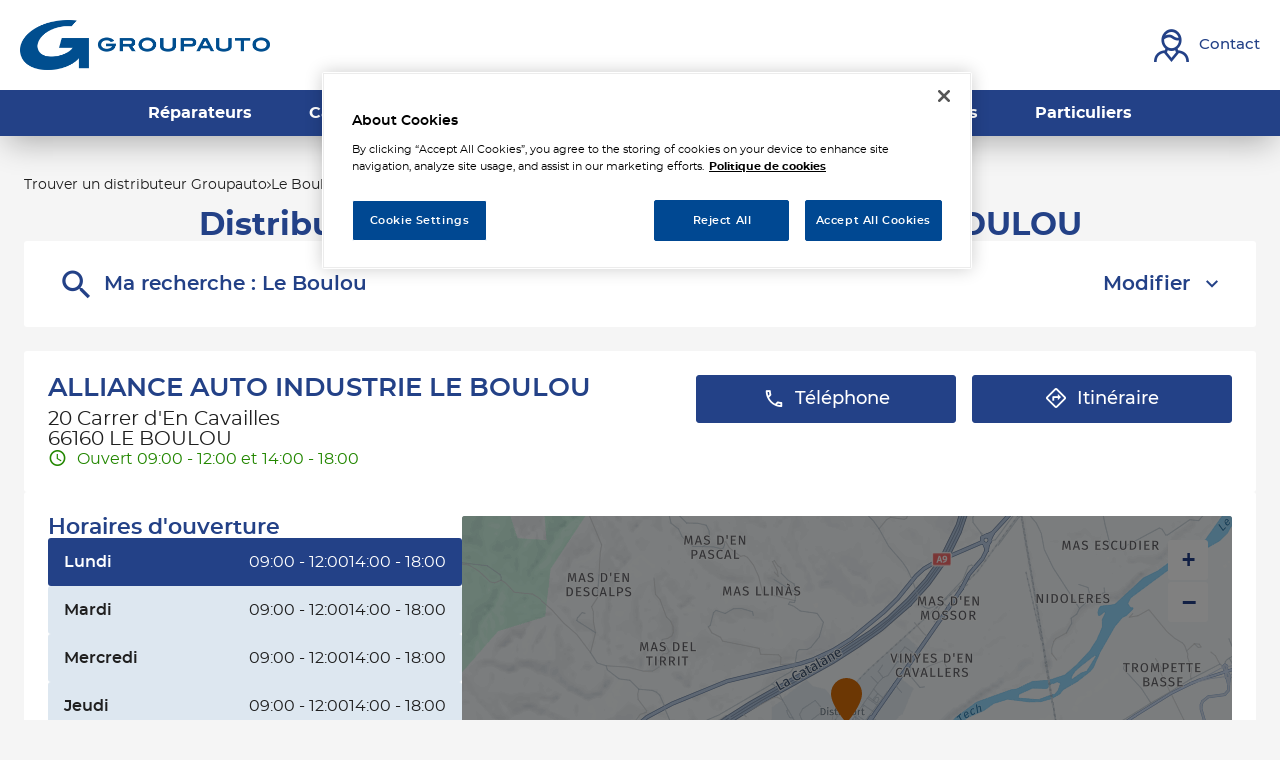

--- FILE ---
content_type: text/html; charset=utf-8
request_url: https://distributeur.groupauto.fr/fr/france-FR/CUST-001875/alliance-auto-industrie-le-boulou/details
body_size: 15178
content:
<!DOCTYPE html><html lang="fr"><head><script>
                window.dataLayer = window.dataLayer || [];
                
              </script><meta charSet="utf-8"/><script>
                                (function(w,d,s,l,i){w[l]=w[l]||[];w[l].push({'gtm.start':
                                    new Date().getTime(),event:'gtm.js'});var f=d.getElementsByTagName(s)[0],
                                    j=d.createElement(s),dl=l!='dataLayer'?'&l='+l:'';j.async=true;j.src=
                                    'https://www.googletagmanager.com/gtm.js?id='+i+dl;f.parentNode.insertBefore(j,f);
                                })(window,document,'script','dataLayer','GTM-PGLTSV2Q');</script><meta name="viewport" content="width=device-width, initial-scale=1"/><link rel="icon" href="/favicon.ico"/><script type="text/javascript" src="https://cdn.cookielaw.org/consent/a6541e19-9e4c-4183-a9de-8a5fe7e1a93a/OtAutoBlock.js"></script><script src="https://cdn.cookielaw.org/scripttemplates/otSDKStub.js" type="text/javascript" charSet="UTF-8" data-domain-script="a6541e19-9e4c-4183-a9de-8a5fe7e1a93a"></script><script type="text/javascript">function OptanonWrapper() {}</script><title>ALLIANCE AUTO INDUSTRIE LE BOULOU - distributeur  LE BOULOU</title><meta name="description" content="ALLIANCE AUTO INDUSTRIE LE BOULOU, distributeur  Groupauto LE BOULOU."/><meta name="geo.placename" content="LE BOULOU"/><meta name="geo.position" content="42.53286;2.83877"/><meta name="ICBM" content="42.53286,2.83877"/><link rel="canonical" href="https://distributeur.groupauto.fr/fr/france-FR/CUST-001875/alliance-auto-industrie-le-boulou/details"/><script type="application/ld+json">[{"@context":"http://schema.org","@type":"AutomativeBusiness","@id":"https://distributeur.groupauto.fr/#location-CUST-001875","name":"ALLIANCE AUTO INDUSTRIE LE BOULOU","address":{"@type":"PostalAddress","streetAddress":"20 Carrer d'En Cavailles","addressLocality":"LE BOULOU","postalCode":"66160","addressCountry":"FR"},"geo":{"@type":"GeoCoordinates","latitude":42.53286,"longitude":2.83877},"telephone":"0468894549","email":"leboulou@aaipro.fr","url":"https://distributeur.groupauto.fr/fr/france-FR/CUST-001875/alliance-auto-industrie-le-boulou/details","logo":"https://distributeur.groupauto.fr/img/logo.svg","image":"https://distributeur.groupauto.fr/img/PoiDefault.jpg","description":"ALLIANCE AUTO INDUSTRIE LE BOULOU, distributeur de pièces détachées automobiles, membre du réseau GROUPAUTO vous accueille à LE BOULOU.Avec plus de 2 millions de références et un accès à une offre large et diversifiée, nous sommes en mesure de répondre immédiatement à toutes vos demandes en pièces détachées automobiles, équipement d'atelier et outillage à LE BOULOU.ALLIANCE AUTO INDUSTRIE LE BOULOU propose des pièces détachées automobiles multimarques, des pièces auto Origine et des pièces détachées d'occasion. Particuliers et professionnels, l'équipe ALLIANCE AUTO INDUSTRIE LE BOULOU est à votre écoute pour vous conseiller et vous orienter vers les produits les plus adaptés à vos besoins.Vous êtes à la recherche d'une pièce détachée pour la réparation de votre véhicule et vous ne savez pas où la trouver ? N'hésitez pas à nous contacter ALLIANCE AUTO INDUSTRIE LE BOULOU pour obtenir plus d'informations.","openingHoursSpecification":[{"@type":"OpeningHoursSpecification","dayOfWeek":"http://schema.org/Monday","opens":"09:00","closes":"12:00"},{"@type":"OpeningHoursSpecification","dayOfWeek":"http://schema.org/Monday","opens":"14:00","closes":"18:00"},{"@type":"OpeningHoursSpecification","dayOfWeek":"http://schema.org/Tuesday","opens":"09:00","closes":"12:00"},{"@type":"OpeningHoursSpecification","dayOfWeek":"http://schema.org/Tuesday","opens":"14:00","closes":"18:00"},{"@type":"OpeningHoursSpecification","dayOfWeek":"http://schema.org/Wednesday","opens":"09:00","closes":"12:00"},{"@type":"OpeningHoursSpecification","dayOfWeek":"http://schema.org/Wednesday","opens":"14:00","closes":"18:00"},{"@type":"OpeningHoursSpecification","dayOfWeek":"http://schema.org/Thursday","opens":"09:00","closes":"12:00"},{"@type":"OpeningHoursSpecification","dayOfWeek":"http://schema.org/Thursday","opens":"14:00","closes":"18:00"},{"@type":"OpeningHoursSpecification","dayOfWeek":"http://schema.org/Friday","opens":"09:00","closes":"12:00"},{"@type":"OpeningHoursSpecification","dayOfWeek":"http://schema.org/Friday","opens":"14:00","closes":"18:00"}]},{"@context":"https://schema.org","@type":"BreadcrumbList","itemListElement":[{"@type":"ListItem","position":1,"name":"Trouver un distributeur Groupauto","item":"https://distributeur.groupauto.fr/fr"},{"@type":"ListItem","position":2,"name":"Le Boulou","item":"https://distributeur.groupauto.fr/fr/france-FR/le-boulou/results"},{"@type":"ListItem","position":3,"name":"ALLIANCE AUTO INDUSTRIE LE BOULOU","item":"https://distributeur.groupauto.fr/fr/france-FR/CUST-001875/alliance-auto-industrie-le-boulou/details"}]}]</script><meta name="next-head-count" content="14"/><link rel="preload" href="/_next/static/css/613814a68a40246a.css" as="style"/><link rel="stylesheet" href="/_next/static/css/613814a68a40246a.css" data-n-g=""/><noscript data-n-css=""></noscript><script defer="" nomodule="" src="/_next/static/chunks/polyfills-5cd94c89d3acac5f.js"></script><script src="/_next/static/chunks/webpack-2fb44af7bd7a564e.js" defer=""></script><script src="/_next/static/chunks/framework-a88c9c524f289910.js" defer=""></script><script src="/_next/static/chunks/main-fbbf27b596e7e644.js" defer=""></script><script src="/_next/static/chunks/pages/_app-ce64ff068cad5ce5.js" defer=""></script><script src="/_next/static/chunks/645-e95b14288985aa1d.js" defer=""></script><script src="/_next/static/chunks/419-6559db09f5841b41.js" defer=""></script><script src="/_next/static/chunks/217-0fa5871d15d150d2.js" defer=""></script><script src="/_next/static/chunks/pages/%5Bcountry%5D/%5Bparams1%5D/%5Bparams2%5D/details-22256daebbfc5cc2.js" defer=""></script><script src="/_next/static/iKc9ovCCls75ORJTRK_7o/_buildManifest.js" defer=""></script><script src="/_next/static/iKc9ovCCls75ORJTRK_7o/_ssgManifest.js" defer=""></script><script src="/_next/static/iKc9ovCCls75ORJTRK_7o/_middlewareManifest.js" defer=""></script></head><body><noscript><iframe src="https://www.googletagmanager.com/ns.html?id=GTM-PGLTSV2Q"
            height="0" width="0" style="display:none;visibility:hidden"></iframe></noscript><div id="__next" data-reactroot=""><div><div class="em-page__container details"><header class="header"><div class="header__container"><div class="header__block-container"><div class="header__container-left"><a class="header__brand-link" aria-label="Lien vers le site officiel de Groupauto" href="https://www.groupauto-france.fr/"><div class="header__brand-link-logo"></div></a></div><div class="header__container-right"><a class="header__contact-link" href="https://www.groupauto-france.fr/contact/" aria-label="Lien vers contact"><span class="header__contact-text icon-contact-2">Contact</span></a></div><div class="header__burger-menu"><span class="line1"></span><span class="line2"></span><span class="line3"></span></div></div><div class="header__block-links"><nav class="header__links-container header__links-container--closed"><a class="header__nav-link" href="https://www.groupauto-france.fr/reparateurs-garagistes/"><span class="header__nav-label">Réparateurs</span></a><a class="header__nav-link" href="https://www.groupauto-france.fr/carrosserie/"><span class="header__nav-label">Carrossiers</span></a><a class="header__nav-link" href="https://www.groupauto-france.fr/flotte-entreprise/"><span class="header__nav-label">Flottes entreprise</span></a><a class="header__nav-link" href="https://www.groupauto-france.fr/grands-comptes/"><span class="header__nav-label">Grands Comptes</span></a><a class="header__nav-link" href="https://www.groupauto-france.fr/poids-lourds/"><span class="header__nav-label">Poids Lourds</span></a><a class="header__nav-link" href="https://www.groupauto-france.fr/particuliers/"><span class="header__nav-label">Particuliers</span></a><a class="header__nav-link header__contact-link" href="https://www.groupauto-france.fr/contact/" aria-label="header.contactAriaLabel"><span class="header__contact-text icon-contact-2">Contact</span></a></nav></div></div></header><main role="main"><div class="heading__container"><div class="heading__elements-container"><nav data-testid="breadcrumb-component" class="em-breadcrumb__container desktop" aria-label="Fil d&#x27;Ariane" role="navigation"><ol class="em-breadcrumb__line"><li class="em-breadcrumb__element-container"><a data-testid="" class="em-breadcrumb__path-line" href="/fr">Trouver un distributeur Groupauto</a></li><li class="em-breadcrumb__element-container"><span class="em-breadcrumb__separator" aria-hidden="true"></span><a data-testid="Le Boulou" class="em-breadcrumb__path-line" href="/fr/france-FR/le-boulou/results">Le Boulou</a></li><li class="em-breadcrumb__element-container"><span class="em-breadcrumb__separator" aria-hidden="true"></span><a data-testid="ALLIANCE AUTO INDUSTRIE LE BOULOU" class="em-breadcrumb__path-line" aria-current="page">ALLIANCE AUTO INDUSTRIE LE BOULOU</a></li></ol></nav><h1 class="heading__page-title" tabindex="-1">Distributeur ALLIANCE AUTO INDUSTRIE LE BOULOU</h1><div class="em-frame__container em-searchform"><div class="em-searchform__title-container"><div class="em-searchform__title" data-testid="searchFormTitle"><div class="em-searchform__title-left"><span class="icon-recherche-titre" aria-hidden="true"></span><p role="heading" aria-level="2" class="em-searchform__title-left-text">Ma recherche</p></div><button class="em-searchform__title-right" aria-expanded="true"><span>Modifier</span><span class="icon-chevron-dropdown--up" aria-hidden="true"></span></button></div></div><div class="em-searchform__search-container"><div class="em-search-module__search-field em-text-input searchField" data-testid="search-module"><div role="combobox" aria-haspopup="listbox" aria-owns="react-autowhatever-1" aria-expanded="false" class="react-autosuggest__container"><input type="text" value="" autoComplete="off" aria-autocomplete="list" aria-controls="react-autowhatever-1" class="react-autosuggest__input" placeholder="Ville / Code postal" aria-label="Ville / Code postal"/><div id="react-autowhatever-1" class="react-autosuggest__suggestions-container"></div></div><button class="em-button em-button--secondary location-button" data-testid="location-button" role="button"><span class="em-button__icon icon-me-localiser" aria-hidden="true"></span><span class="sr-only">Utiliser ma position</span></button><div class="sr-only" aria-live="polite" aria-atomic="true"></div></div><button class="em-button em-button--primary search-button" data-testid="search-button" disabled="" id="search-button" role="button"><span class="em-button__icon icon-recherche-titre" aria-hidden="true"></span>Rechercher</button></div></div></div></div><div class="em-layout__container"><div class="em-details__container"><div class="em-frame__container em-poi-card__container"><div class="em-poi-card__info-bloc" data-testid="em-poi-card__info-bloc"><h2 class="em-poi-card__poi-name">ALLIANCE AUTO INDUSTRIE LE BOULOU</h2><div class="em-poi-card__details"><address class="em-address-lines__container em-poi-card__address-lines" data-testid="address-lines"><span>20 Carrer d&#x27;En Cavailles</span><span>66160 LE BOULOU</span></address><p data-testid="schedules-infos" class="em-schedule-info__container em-schedule-info__container--open schedule-info"><span class="em-schedule-info__icon icon-em-schedule-info" aria-hidden="true"></span>Ouvert 09:00 - 12:00 et 14:00 - 18:00</p></div></div><div class="em-buttons-block__container em-poi-card__buttons-block" data-testid="buttons-block"><button class="em-button em-button--primary display-cta-display-phone" data-testid="display-cta-display-phone" role="button"><span class="em-button__icon icon-telephone" aria-hidden="true"></span>Téléphone</button><button class="em-button em-button--primary button-itinerary" data-testid="button-itinerary" role="button"><span class="em-button__icon icon-itineraire" aria-hidden="true"></span>Itinéraire</button></div></div><div class="em-frame__container em-schedules-map__container" id="schedules-map"><div class="em-frame__container em-poi-schedules em-schedules-map__poi-schedules"><div class="em-schedules-card__container current"><h2 class="em-schedules-card__title current" id="schedules-card-current-title" data-testid="schedules-card-current-title">Horaires d&#x27;ouverture</h2><ul class="em-schedules-card__elements-container current" aria-hidden="true" id="schedules-card-current" data-testid="schedules-card-current"><li data-testid="schedules-card-element" class="em-schedules-card-element__container em-schedules-card-element__container--active" aria-current="true"><p class="em-schedules-card-element__day-name">Lundi</p><div class="em-schedules-card-element__schedules-ranges"><p class="em-schedules-range__element" data-testid="schedules-range-element">09:00 - 12:00</p><p class="em-schedules-range__element" data-testid="schedules-range-element">14:00 - 18:00</p></div></li><li data-testid="schedules-card-element" class="em-schedules-card-element__container" aria-current="false"><p class="em-schedules-card-element__day-name">Mardi</p><div class="em-schedules-card-element__schedules-ranges"><p class="em-schedules-range__element" data-testid="schedules-range-element">09:00 - 12:00</p><p class="em-schedules-range__element" data-testid="schedules-range-element">14:00 - 18:00</p></div></li><li data-testid="schedules-card-element" class="em-schedules-card-element__container" aria-current="false"><p class="em-schedules-card-element__day-name">Mercredi</p><div class="em-schedules-card-element__schedules-ranges"><p class="em-schedules-range__element" data-testid="schedules-range-element">09:00 - 12:00</p><p class="em-schedules-range__element" data-testid="schedules-range-element">14:00 - 18:00</p></div></li><li data-testid="schedules-card-element" class="em-schedules-card-element__container" aria-current="false"><p class="em-schedules-card-element__day-name">Jeudi</p><div class="em-schedules-card-element__schedules-ranges"><p class="em-schedules-range__element" data-testid="schedules-range-element">09:00 - 12:00</p><p class="em-schedules-range__element" data-testid="schedules-range-element">14:00 - 18:00</p></div></li><li data-testid="schedules-card-element" class="em-schedules-card-element__container" aria-current="false"><p class="em-schedules-card-element__day-name">Vendredi</p><div class="em-schedules-card-element__schedules-ranges"><p class="em-schedules-range__element" data-testid="schedules-range-element">09:00 - 12:00</p><p class="em-schedules-range__element" data-testid="schedules-range-element">14:00 - 18:00</p></div></li><li data-testid="schedules-card-element" class="em-schedules-card-element__container" aria-current="false"><p class="em-schedules-card-element__day-name">Samedi</p><div class="em-schedules-card-element__schedules-ranges"><p class="em-schedules-range__element" data-testid="schedules-range-element">Fermé</p></div></li><li data-testid="schedules-card-element" class="em-schedules-card-element__container" aria-current="false"><p class="em-schedules-card-element__day-name">Dimanche</p><div class="em-schedules-card-element__schedules-ranges"><p class="em-schedules-range__element" data-testid="schedules-range-element">Fermé</p></div></li></ul></div></div><div class="em-frame__container em-schedules-map__details-map"><div class="em-detail-map__container em-detail-map__container--shadowed" data-testid="details-map"></div><div class="em-detail-map__controls-line" data-testid="controls-line"><button class="em-button em-button--primary map-actions-button" data-testid="map-actions-button" role="button" tabindex="-1" aria-hidden="true"><span class="em-button__icon icon-naviguer" aria-hidden="true"></span>Naviguer</button><button class="em-button em-button--primary itinerary-button" data-testid="itinerary-button" role="link" tabindex="-1" aria-hidden="true"><span class="em-button__icon icon-itineraire" aria-hidden="true"></span>Itinéraire</button></div></div></div><div class="em-frame__container description-card" id="description-card"><div class="em-description-card__container" data-testid="description-card"><div class="em-description-card__description"><p>ALLIANCE AUTO INDUSTRIE LE BOULOU, distributeur de pièces détachées automobiles, membre du réseau GROUPAUTO vous accueille à LE BOULOU.</p><p>Avec plus de 2 millions de références et un accès à une offre large et diversifiée, nous sommes en mesure de répondre immédiatement à toutes vos demandes en pièces détachées automobiles, équipement d'atelier et outillage à LE BOULOU.</p><p>ALLIANCE AUTO INDUSTRIE LE BOULOU propose des pièces détachées automobiles multimarques, des pièces auto Origine et des pièces détachées d'occasion. Particuliers et professionnels, l'équipe ALLIANCE AUTO INDUSTRIE LE BOULOU est à votre écoute pour vous conseiller et vous orienter vers les produits les plus adaptés à vos besoins.</p><p>Vous êtes à la recherche d'une pièce détachée pour la réparation de votre véhicule et vous ne savez pas où la trouver ? N'hésitez pas à nous contacter ALLIANCE AUTO INDUSTRIE LE BOULOU pour obtenir plus d'informations.</p></div><div class="swiper em-description-card__images-slider"><div class="swiper-wrapper"><div class="swiper-slide"><div class="em-description-card__picture-container"><img alt="distributeur  Groupauto" class="em-description-card__picture" loading="lazy" src="https://distributeur.groupauto.fr/img/PoiDefault.jpg"/></div></div></div><div class="slider-controls"><button class="slider-button-prev"><span class="icon-arrow_left" aria-hidden="true"></span></button><div class="slider-pagination"></div><button class="slider-button-next"><span class="icon-arrow_right" aria-hidden="true"></span></button></div></div></div></div><div class="em-frame__container product-card"><h2 class="em-frame__title">Produits</h2><div class="em-services-cards__container" data-testid="service-card" role="list"><div data-testid="service-element" class="em-service-element__container" role="listitem"><span class="icon-service accessoires" aria-hidden="true"></span><div class="em-service-element__text-container"><p class="em-service-element__label">Accessoires</p></div></div><div data-testid="service-element" class="em-service-element__container" role="listitem"><span class="icon-service amortisseur_direction" aria-hidden="true"></span><div class="em-service-element__text-container"><p class="em-service-element__label">Amortisseur et direction</p></div></div><div data-testid="service-element" class="em-service-element__container" role="listitem"><span class="icon-service batterie_allumage" aria-hidden="true"></span><div class="em-service-element__text-container"><p class="em-service-element__label">Batterie allumage et électricité</p></div></div><div data-testid="service-element" class="em-service-element__container" role="listitem"><span class="icon-service carrosserie" aria-hidden="true"></span><div class="em-service-element__text-container"><p class="em-service-element__label">Carrosserie</p></div></div><div data-testid="service-element" class="em-service-element__container" role="listitem"><span class="icon-service climatisation" aria-hidden="true"></span><div class="em-service-element__text-container"><p class="em-service-element__label">Climatisation</p></div></div><div data-testid="service-element" class="em-service-element__container" role="listitem"><span class="icon-service distribution" aria-hidden="true"></span><div class="em-service-element__text-container"><p class="em-service-element__label">Distribution</p></div></div><div data-testid="service-element" class="em-service-element__container" role="listitem"><span class="icon-service echappement" aria-hidden="true"></span><div class="em-service-element__text-container"><p class="em-service-element__label">Échappement</p></div></div><div data-testid="service-element" class="em-service-element__container" role="listitem"><span class="icon-service embrayage" aria-hidden="true"></span><div class="em-service-element__text-container"><p class="em-service-element__label">Embrayage</p></div></div><div data-testid="service-element" class="em-service-element__container" role="listitem"><span class="icon-service equipement_protection" aria-hidden="true"></span><div class="em-service-element__text-container"><p class="em-service-element__label">Équipement de protection individuelle</p></div></div><div data-testid="service-element" class="em-service-element__container" role="listitem"><span class="icon-service liquides_lubrifiants" aria-hidden="true"></span><div class="em-service-element__text-container"><p class="em-service-element__label">Liquides, lubrifiants et additifs</p></div></div><div data-testid="service-element" class="em-service-element__container" role="listitem"><span class="icon-service moteur_filtration" aria-hidden="true"></span><div class="em-service-element__text-container"><p class="em-service-element__label">Moteur et Filtration</p></div></div><div data-testid="service-element" class="em-service-element__container" role="listitem"><span class="icon-service outillage_garage" aria-hidden="true"></span><div class="em-service-element__text-container"><p class="em-service-element__label">Outillage et équipement de garage</p></div></div><div data-testid="service-element" class="em-service-element__container" role="listitem"><span class="icon-service peinture" aria-hidden="true"></span><div class="em-service-element__text-container"><p class="em-service-element__label">Peinture</p></div></div><div data-testid="service-element" class="em-service-element__container" role="listitem"><span class="icon-service pneumatiques" aria-hidden="true"></span><div class="em-service-element__text-container"><p class="em-service-element__label">Pneumatiques</p></div></div><div data-testid="service-element" class="em-service-element__container" role="listitem"><span class="icon-service produits_nettoyage" aria-hidden="true"></span><div class="em-service-element__text-container"><p class="em-service-element__label">Produits de nettoyage et entretien</p></div></div><div data-testid="service-element" class="em-service-element__container" role="listitem"><span class="icon-service visibilite" aria-hidden="true"></span><div class="em-service-element__text-container"><p class="em-service-element__label">Visibilité</p></div></div></div></div><div class="em-frame__container contact-form" id="contact-form"><h2 class="em-frame__title">Contactez-nous</h2><form><div class="contact-form__container"><div class="contact-form__field-container"><label for="name" class="contact-form__field-label contact-form__field-label--required">Nom</label><input type="text" autoComplete="family-name" class="contact-form__field" name="name" id="name" aria-label="Nom" required="" value=""/></div><div class="contact-form__field-container"><label for="company" class="contact-form__field-label">Société</label><input type="text" class="contact-form__field" name="company" id="company" aria-label="Société" value=""/></div><div class="contact-form__field-container"><label for="email" class="contact-form__field-label contact-form__field-label--required">Adresse mail</label><input type="text" autoComplete="email" class="contact-form__field" name="email" id="email" aria-label="Adresse mail" required="" value=""/></div><div class="contact-form__field-container"><label for="phone" class="contact-form__field-label">Téléphone</label><input type="text" autoComplete="tel" class="contact-form__field" name="phone" id="phone" aria-label="Téléphone" value=""/></div><div class="contact-form__field-container"><label for="postalCode" class="contact-form__field-label contact-form__field-label--required">Code Postal</label><input type="text" autoComplete="postal-code" class="contact-form__field" name="postalCode" id="postalCode" aria-label="Code Postal" required="" value=""/></div><div class="contact-form__field-container"><label for="city" class="contact-form__field-label contact-form__field-label--required">Ville</label><input type="text" autoComplete="address-level2" class="contact-form__field" name="city" id="city" aria-label="Ville" required="" value=""/></div><div class="contact-form__field-container"><label for="message" class="contact-form__field-label contact-form__field-label--required">Votre message</label><textarea class="contact-form__field textarea" name="message" id="message" aria-label="Votre message" required=""></textarea></div></div><div class="contact-form__mention">Champs obligatoires</div><label class="contact-form__consent-container"><input type="checkbox" class="contact-form__consent-checkbox" name="consentCheckbox" aria-label="Acceptez les mentions légales" required=""/><span class="contact-form__consent-label">J'autorise le site Groupauto à conserver mes données personnelles transmises via ce formulaire. Groupauto traite vos données à des fins d'information et de communication non commerciales. Pour en savoir plus sur vos données et vos droits, <a href='https://www.groupauto-france.fr/mentions-legales' title='Mention legales' aria-label='Url vers les mentions légales'>cliquez ici</a>.</span></label><button class="em-button em-button--primary contact-form__submit-button" data-testid="contact-form__submit-button" disabled="" role="button"><span class="em-button__icon icon-undefined" aria-hidden="true"></span>Envoyer</button></form></div></div><div id="seo-index-poiproximity" class="em-seo-indexes__container poiproximity"><div class="em-seo-indexes__title-container"><h2 class="em-seo-indexes__title">Les distributeurs  Groupauto à proximité</h2><span class="icon icon-chevron-dropdown--down" aria-hidden="true"></span></div><ul class="em-seo-indexes__index-column"><li class="em-seo-indexes__element"><a data-testid="index-element" href="/fr/france-FR/CUST-110871/apls/details" class="em-seo-indexes__link" title="A.P.L.S">A.P.L.S</a></li><li class="em-seo-indexes__element"><a data-testid="index-element" href="/fr/france-FR/CUST-075906/alliance-auto-industrie/details" class="em-seo-indexes__link" title="ALLIANCE AUTO INDUSTRIE ">ALLIANCE AUTO INDUSTRIE </a></li></ul></div><div id="seo-index-proximity" class="em-seo-indexes__container proximity"><div class="em-seo-indexes__title-container"><h2 class="em-seo-indexes__title">Les distributeurs  Groupauto dans les villes à proximité</h2><span class="icon icon-chevron-dropdown--down" aria-hidden="true"></span></div><ul class="em-seo-indexes__index-column"><li class="em-seo-indexes__element"><a data-testid="index-element" href="/fr/france-FR/perpignan/results" class="em-seo-indexes__link" title="Perpignan">Perpignan</a></li></ul></div><nav data-testid="breadcrumb-component" class="em-breadcrumb__container mobile" aria-label="Fil d&#x27;Ariane" role="navigation"><ol class="em-breadcrumb__line"><li class="em-breadcrumb__element-container"><a data-testid="" class="em-breadcrumb__path-line" href="/fr">Trouver un distributeur Groupauto</a></li><li class="em-breadcrumb__element-container"><span class="em-breadcrumb__separator" aria-hidden="true"></span><a data-testid="Le Boulou" class="em-breadcrumb__path-line" href="/fr/france-FR/le-boulou/results">Le Boulou</a></li><li class="em-breadcrumb__element-container"><span class="em-breadcrumb__separator" aria-hidden="true"></span><a data-testid="ALLIANCE AUTO INDUSTRIE LE BOULOU" class="em-breadcrumb__path-line" aria-current="page">ALLIANCE AUTO INDUSTRIE LE BOULOU</a></li></ol></nav><p class="em-copyright" lang="en">Powered by <a href="https://www.evermaps.com">evermaps ©</a></p></div></main><footer class="footer"><div class="footer__container"><div class="footer__container-up"><div class="footer__container-logo"></div></div><div class="footer__container-middle"><div class="footer__container-links offre"><div class="footer__nav-title"><div class="footer__nav-title-label">Offre</div></div><div class="footer__nav-links"><a class="footer__nav-link" href="https://www.groupauto-france.fr/reparateurs-garagistes/">Réparateurs</a><a class="footer__nav-link" href="https://www.groupauto-france.fr/carrosserie/">Carrossiers</a><a class="footer__nav-link" href="https://www.groupauto-france.fr/flotte-entreprise/">Flottes Entreprise</a><a class="footer__nav-link" href="https://www.groupauto-france.fr/grands-comptes/">Grands Comptes</a><a class="footer__nav-link" href="https://www.groupauto-france.fr/poids-lourds/">Poids Lourds</a><a class="footer__nav-link" href="https://www.groupauto-france.fr/particuliers/">Particuliers</a></div></div><div class="footer__container-links corporate"><div class="footer__nav-title"><div class="footer__nav-title-label">Corporate</div></div><div class="footer__nav-links"><a class="footer__nav-link" href="https://www.groupauto-france.fr/a-propos/">Qui sommes-nous ?</a><a class="footer__nav-link" href="https://www.groupauto-france.fr/pieces-detachees-automobiles-poids-lourds/">Pièces détachées VL et PL</a><a class="footer__nav-link" href="https://www.allianceautomotive.fr/carrieres/nos-offres/">Offres d’emploi</a><a class="footer__nav-link" href="https://www.groupauto-france.fr/contact/">Devenir adhérent</a><a class="footer__nav-link" href="https://www.groupauto-france.fr/actualites/">Actualités</a><a class="footer__nav-link" href="https://www.groupauto-france.fr/contact/">Nous contacter</a></div></div><div class="footer__container-links reseaux"><div class="footer__nav-title"><div class="footer__nav-title-label">Nos réseaux de réparation</div></div><div class="footer__nav-links"><a class="footer__nav-link" href="https://www.top-garage.fr/">Top Garage</a><a class="footer__nav-link" href="https://www.top-garage-classic.fr/">Top Garage Classic</a><a class="footer__nav-link" href="https://www.top-carrosserie.fr/">Top Carrosserie</a><a class="footer__nav-link" href="https://www.garage-premier.fr/">Garage Premier</a><a class="footer__nav-link" href="https://www.g-truck.fr/">Top Truck</a></div></div><div class="footer__container-other-links"><div class="footer__container-links"><div class="footer__nav-links"><a class="footer__nav-link" href="https://extranet.allianceautomotive.fr/"><span class="nav-link-label">Accès à l&#x27;extranet adhérents</span><i class="nav-link-icon icon-en-savoir-plus"></i></a><a class="footer__nav-link" href="https://distributeur.groupauto.fr/fr"><span class="nav-link-label">Trouver un distributeur</span><i class="nav-link-icon icon-en-savoir-plus"></i></a></div></div></div></div><div class="footer__container-down"><div class="footer__container-mentions"><div class="footer__container-links"><div class="footer__nav-links"><a class="footer__nav-link" href="https://www.groupauto-france.fr/plan-du-site/">Plan du site</a><a class="footer__nav-link" href="https://www.groupauto-france.fr/mentions-legales/">Mentions légales</a><a class="footer__nav-link" href="https://www.groupauto-france.fr/page-de-confidentialite/">Page de confidentialité</a><a class="footer__nav-link" href="https://www.allianceautomotive.fr/">Alliance Automotive France</a></div></div></div><div class="footer__copyright">Copyright © 2021 GROUPAUTO</div></div></div></footer></div><div class="Toastify"></div></div></div><script id="__NEXT_DATA__" type="application/json">{"props":{"pageProps":{"initialState":{"client":{"device":{"name":""},"modale":{"isOpen":false,"selectedModal":""},"navigation":{"navigationHistory":[],"currentPage":"Home"},"page":{"name":"","title":"","indexes":[],"isScrollAvailable":true},"pois":{"poisList":null},"search":{"values":null,"filters":[]},"control":{"hasLoad":false}}},"environment":"prod","canonicalUrl":"https://distributeur.groupauto.fr/fr/france-FR/CUST-001875/alliance-auto-industrie-le-boulou/details","poiData":{"index":0,"poi":{"id":"9d8de047-4c8a-4db9-8933-69e322fb312d","code":"CUST-001875","culture":"FR","distance":0,"poiType":"","version":0,"address":{"AddressLine1":"20 Carrer d'En Cavailles","City":"LE BOULOU","Country":"FRA","CultureId":"","PostalCode":"66160","AddressLine2":"","BuildingName":"","FirstName":"","LastName":"","Region":"","State":"","SubAdmin":"","SubLocality":"","UnitName":""},"geocoding":{"type":"","data":{"location":{"Address":{"AdditionalData":[],"City":"","Country":"","Region":"","District":"","HouseNumber":"","Label":"","PostalCode":"","State":"","Street":""},"AdminInfo":{"Currency":"","DrivingSide":"","LocalTime":"","SystemOfMeasure":"","TimeZoneOffset":""},"Position":{"Latitude":"0","Longitude":"0"},"LocationId":"","LocationType":"","MapReference":{"AddressId":"","CityId":"","CountryId":"","CountyId":"","ReferenceId":"","RoadLinkId":"","SideOfStreet":"","Spot":0,"StateId":""},"MapView":{"BottomRight":{"Latitude":"0","Longitude":"0"},"TopLeft":{"Latitude":"0","Longitude":"0"}},"NavigationPosition":[]},"relevance":0}},"geocodingAddress":{"CityId":"25901","City":"Le Boulou","NormalizedCity":"le-boulou","PostalCode":"66160","Country":"FRA","County":"Pyrénées-Orientales","State":"Occitanie"},"metadata":{"agencyPoiExtension":{"Culture":"","Version":0,"status":{"closeSelected":false,"closedFrom":"","openSelected":false,"openedFrom":"","published":false}},"catchmentArea":{"Culture":"","Version":0,"catchment_area":[]},"categories":[{"key":"0","value":{"Code":"TypeOfPOI","Label":"Type de POI","Values":[{"Code":"poi","Label":"poi","ConsoleCode":"a2ced47d-704b-4ae5-b70b-86ca4c2b655f"}]}}],"contacts":{"Culture":"","Facebook":"","Fax":"","Linkedin":"","Mail":"leboulou@aaipro.fr","Phone":"0468894549","Twitter":"","Version":0,"Web":"","Youtube":"","Snapchat":"","Tiktok":"","Instagram":"","Pinterest":""},"details":{"Culture":"","DefaultImageUrl":"","Description":"\u003cp\u003eALLIANCE AUTO INDUSTRIE LE BOULOU, distributeur de pièces détachées automobiles, membre du réseau GROUPAUTO vous accueille à LE BOULOU.\u003c/p\u003e\u003cp\u003eAvec plus de 2 millions de références et un accès à une offre large et diversifiée, nous sommes en mesure de répondre immédiatement à toutes vos demandes en pièces détachées automobiles, équipement d'atelier et outillage à LE BOULOU.\u003c/p\u003e\u003cp\u003eALLIANCE AUTO INDUSTRIE LE BOULOU propose des pièces détachées automobiles multimarques, des pièces auto Origine et des pièces détachées d'occasion. Particuliers et professionnels, l'équipe ALLIANCE AUTO INDUSTRIE LE BOULOU est à votre écoute pour vous conseiller et vous orienter vers les produits les plus adaptés à vos besoins.\u003c/p\u003e\u003cp\u003eVous êtes à la recherche d'une pièce détachée pour la réparation de votre véhicule et vous ne savez pas où la trouver ? N'hésitez pas à nous contacter ALLIANCE AUTO INDUSTRIE LE BOULOU pour obtenir plus d'informations.\u003c/p\u003e","Name":"ALLIANCE AUTO INDUSTRIE LE BOULOU","Siret":"52847301000254","Version":""},"status":{"ClosedFrom":"","OpenedFrom":"","Published":true}},"position":{"Latitude":42.53286,"Longitude":2.83877},"schedules":{"Defaultweekschedule":[{"name":"Monday","values":{"IsOpen":true,"OpeningRanges":[{"BeginTime":{"Hour":9,"Minute":0},"EndTime":{"Hour":12,"Minute":0}},{"BeginTime":{"Hour":14,"Minute":0},"EndTime":{"Hour":18,"Minute":0}}],"IsToday":true},"index":1},{"name":"Tuesday","values":{"IsOpen":true,"OpeningRanges":[{"BeginTime":{"Hour":9,"Minute":0},"EndTime":{"Hour":12,"Minute":0}},{"BeginTime":{"Hour":14,"Minute":0},"EndTime":{"Hour":18,"Minute":0}}],"IsToday":false},"index":2},{"name":"Wednesday","values":{"IsOpen":true,"OpeningRanges":[{"BeginTime":{"Hour":9,"Minute":0},"EndTime":{"Hour":12,"Minute":0}},{"BeginTime":{"Hour":14,"Minute":0},"EndTime":{"Hour":18,"Minute":0}}],"IsToday":false},"index":3},{"name":"Thursday","values":{"IsOpen":true,"OpeningRanges":[{"BeginTime":{"Hour":9,"Minute":0},"EndTime":{"Hour":12,"Minute":0}},{"BeginTime":{"Hour":14,"Minute":0},"EndTime":{"Hour":18,"Minute":0}}],"IsToday":false},"index":4},{"name":"Friday","values":{"IsOpen":true,"OpeningRanges":[{"BeginTime":{"Hour":9,"Minute":0},"EndTime":{"Hour":12,"Minute":0}},{"BeginTime":{"Hour":14,"Minute":0},"EndTime":{"Hour":18,"Minute":0}}],"IsToday":false},"index":5},{"name":"Saturday","values":{"IsOpen":false,"OpeningRanges":[],"IsToday":false},"index":6},{"name":"Sunday","values":{"IsOpen":false,"OpeningRanges":[],"IsToday":false},"index":0}],"Currentweekschedule":[{"name":"Monday","values":{"IsOpen":true,"OpeningRanges":[{"BeginTime":{"Hour":9,"Minute":0},"EndTime":{"Hour":12,"Minute":0}},{"BeginTime":{"Hour":14,"Minute":0},"EndTime":{"Hour":18,"Minute":0}}],"IsToday":true},"index":1},{"name":"Tuesday","values":{"IsOpen":true,"OpeningRanges":[{"BeginTime":{"Hour":9,"Minute":0},"EndTime":{"Hour":12,"Minute":0}},{"BeginTime":{"Hour":14,"Minute":0},"EndTime":{"Hour":18,"Minute":0}}],"IsToday":false},"index":2},{"name":"Wednesday","values":{"IsOpen":true,"OpeningRanges":[{"BeginTime":{"Hour":9,"Minute":0},"EndTime":{"Hour":12,"Minute":0}},{"BeginTime":{"Hour":14,"Minute":0},"EndTime":{"Hour":18,"Minute":0}}],"IsToday":false},"index":3},{"name":"Thursday","values":{"IsOpen":true,"OpeningRanges":[{"BeginTime":{"Hour":9,"Minute":0},"EndTime":{"Hour":12,"Minute":0}},{"BeginTime":{"Hour":14,"Minute":0},"EndTime":{"Hour":18,"Minute":0}}],"IsToday":false},"index":4},{"name":"Friday","values":{"IsOpen":true,"OpeningRanges":[{"BeginTime":{"Hour":9,"Minute":0},"EndTime":{"Hour":12,"Minute":0}},{"BeginTime":{"Hour":14,"Minute":0},"EndTime":{"Hour":18,"Minute":0}}],"IsToday":false},"index":5},{"name":"Saturday","values":{"IsOpen":false,"OpeningRanges":[],"IsToday":false},"index":6},{"name":"Sunday","values":{"IsOpen":false,"OpeningRanges":[],"IsToday":false},"index":0}],"LimitedSchedules":[],"SpecificSchedules":[],"ExceptionalDaySchedules":[],"currentIsDefault":true},"openingStatus":"Open","customMetadata":[{"code":"POI_EXT_IDENTITY_INFOS","label":"Autres informations d'identité","data":[{"Code":"old_id","Label":"Ancien identifiant","Type":"InputText","Value":"588"},{"Code":"siret","Label":"Numéro SIRET","Type":"InputText","Value":"52847301000254"}]},{"code":"POI_PRODUCTS","label":"Produits","data":[{"Code":"accessoires","Label":"Accessoires","Type":"Flag","Value":true},{"Code":"amortisseur_direction","Label":"Amortisseur et direction","Type":"Flag","Value":true},{"Code":"batterie_allumage","Label":"Batterie allumage et électricité","Type":"Flag","Value":true},{"Code":"carrosserie","Label":"Carrosserie","Type":"Flag","Value":true},{"Code":"climatisation","Label":"Climatisation","Type":"Flag","Value":true},{"Code":"distribution","Label":"Distribution","Type":"Flag","Value":true},{"Code":"echappement","Label":"Échappement","Type":"Flag","Value":true},{"Code":"embrayage","Label":"Embrayage","Type":"Flag","Value":true},{"Code":"equipement_protection","Label":"Équipement de protection individuelle","Type":"Flag","Value":true},{"Code":"liquides_lubrifiants","Label":"Liquides, lubrifiants et additifs","Type":"Flag","Value":true},{"Code":"moteur_filtration","Label":"Moteur et Filtration","Type":"Flag","Value":true},{"Code":"outillage_garage","Label":"Outillage et équipement de garage","Type":"Flag","Value":true},{"Code":"peinture","Label":"Peinture","Type":"Flag","Value":true},{"Code":"pneumatiques","Label":"Pneumatiques","Type":"Flag","Value":true},{"Code":"produits_nettoyage","Label":"Produits de nettoyage et entretien","Type":"Flag","Value":true},{"Code":"visibilite","Label":"Visibilité","Type":"Flag","Value":true}]},{"code":"POI_SPECIALITIES","label":"Spécialités","data":[{"Code":"pieces_detachees_vl","Label":"Pièces détachées véhicules légers","Type":"Flag","Value":true}]}],"medias":[],"geoAdmin":{"city":{"id":25901,"code":"66024","label":"Le Boulou","normalizedLabel":"le-boulou"},"county":{"id":67,"code":"66","label":"Pyrénées-Orientales","normalizedLabel":"pyrenees-orientales"},"state":{"id":15,"code":"76","label":"Occitanie","normalizedLabel":"occitanie"},"country":{"id":1,"code":"FRA","label":"FRANCE","normalizedLabel":"france"}}},"customPoiData":{"exceptionalCommunication":null,"services":[],"products":[{"code":"accessoires","label":"Accessoires","value":true},{"code":"amortisseur_direction","label":"Amortisseur et direction","value":true},{"code":"batterie_allumage","label":"Batterie allumage et électricité","value":true},{"code":"carrosserie","label":"Carrosserie","value":true},{"code":"climatisation","label":"Climatisation","value":true},{"code":"distribution","label":"Distribution","value":true},{"code":"echappement","label":"Échappement","value":true},{"code":"embrayage","label":"Embrayage","value":true},{"code":"equipement_protection","label":"Équipement de protection individuelle","value":true},{"code":"liquides_lubrifiants","label":"Liquides, lubrifiants et additifs","value":true},{"code":"moteur_filtration","label":"Moteur et Filtration","value":true},{"code":"outillage_garage","label":"Outillage et équipement de garage","value":true},{"code":"peinture","label":"Peinture","value":true},{"code":"pneumatiques","label":"Pneumatiques","value":true},{"code":"produits_nettoyage","label":"Produits de nettoyage et entretien","value":true},{"code":"visibilite","label":"Visibilité","value":true}],"prestations":[]}},"searchValues":{"latitude":42.53286,"longitude":2.83877,"city":"Le Boulou","cityId":"25901","normalizedCity":"le-boulou","state":"Occitanie","postalCode":"66160","county":"Pyrénées-Orientales","country":"FRA"},"mapData":{"defaultBounding":{"latitude":"0","longitude":"0"}},"links":[{"level":"home","label":"","url":"/fr","position":1},{"level":"query","label":"Le Boulou","url":"/fr/france-FR/le-boulou/results","position":2},{"level":"detail","label":"ALLIANCE AUTO INDUSTRIE LE BOULOU","url":"/fr/france-FR/CUST-001875/alliance-auto-industrie-le-boulou/details","position":3}],"config":{"hereConfig":{"hereApiKey":"nv_zXJGp1Z22vajzOca0Ztd4gQL2-DWkxwiOAguSrK4","hereLanguage":"FR"},"type":"AutomativeBusiness","logo":"https://distributeur.groupauto.fr/img/logo.svg","baseUrl":"https://distributeur.groupauto.fr","backUrl":"https://distributeur.groupauto.fr","baseChunckUrl":"https://distributeur.groupauto.fr","gtmKey":"GTM-PGLTSV2Q","languages":["fr"],"defaultLanguage":"fr","countries":["FRA"],"seoCountries":["FRA"],"defaultCountry":"FRA","copyright":{"displayComponent":true},"hasAllPoiPage":true,"displayAllIndexLink":true,"hasAdvancedFilters":false,"hasTravelTimes":false,"mapConfig":{"mapType":"Here","maxClusterRadius":40,"iconAnchor":[16,48],"fitBoundsPadding":[30,30],"fitBoundsMaxZoom":14,"hasDetailControls":true},"indexConfig":{"displayPoiIndexOnDetail":true,"poiIndexLimit":21},"showSearchLabel":true,"poiElementDisplayConfig":{"phone":false,"schedulesInfos":true},"itineraryType":"Default","pagination":{"range":20},"hideDescriptionSecondColumn":false,"customerWebSite":"https://www.groupauto-france.fr/"},"localNews":[],"localCampaigns":[],"indexPageData":{"indexBlocType":"Proximity","data":[{"url":"/fr/france-FR/perpignan/results","label":"Perpignan","postalCode":"66000","distance":null,"cityIndex":26008,"identifier":"perpignan","country":"FRA","location":{"Latitude":42.699,"Longitude":2.9045},"population":119656,"poiCount":3}]},"indexPois":{"indexBlocType":"PoiProximity","data":[{"url":"/fr/france-FR/CUST-110871/apls/details","label":"A.P.L.S","postalCode":"66000","city":"PERPIGNAN","id":"4b76f55d-7512-4321-b287-29c61db49815","code":"CUST-110871","culture":"FR","distance":16834.41912389,"poiType":"","version":0,"address":{"AddressLine1":"47 rue De Séville","City":"PERPIGNAN","Country":"FRA","CultureId":"","PostalCode":"66000","AddressLine2":"CENTRE ROUTIER ZONE ST CHARLES","BuildingName":"","FirstName":"","LastName":"","Region":"","State":"","SubAdmin":"","SubLocality":"","UnitName":""},"geocoding":{"type":"","data":{"location":{"Address":{"AdditionalData":[],"City":"","Country":"","Region":"","District":"","HouseNumber":"","Label":"","PostalCode":"","State":"","Street":""},"AdminInfo":{"Currency":"","DrivingSide":"","LocalTime":"","SystemOfMeasure":"","TimeZoneOffset":""},"Position":{"Latitude":"0","Longitude":"0"},"LocationId":"","LocationType":"","MapReference":{"AddressId":"","CityId":"","CountryId":"","CountyId":"","ReferenceId":"","RoadLinkId":"","SideOfStreet":"","Spot":0,"StateId":""},"MapView":{"BottomRight":{"Latitude":"0","Longitude":"0"},"TopLeft":{"Latitude":"0","Longitude":"0"}},"NavigationPosition":[]},"relevance":0}},"geocodingAddress":{"CityId":"20108025","City":"Perpignan","PostalCode":"66000","Country":"FRA","State":"Occitanie","NormalizedCity":"perpignan","County":"Pyrénées-Orientales"},"metadata":{"agencyPoiExtension":{"Culture":"","Version":0,"status":{"closeSelected":false,"closedFrom":"","openSelected":false,"openedFrom":"","published":false}},"catchmentArea":{"Culture":"","Version":0,"catchment_area":[]},"categories":[{"key":"0","value":{"Code":"TypeOfPOI","Label":"Type de POI","Values":[{"Code":"poi","Label":"poi","ConsoleCode":"a2ced47d-704b-4ae5-b70b-86ca4c2b655f"}]}}],"contacts":{"Culture":"","Facebook":"","Fax":"","Linkedin":"","Mail":"","Phone":"+33468555959","Twitter":"","Version":0,"Web":"","Youtube":"","Snapchat":"","Tiktok":"","Instagram":"","Pinterest":""},"details":{"Culture":"","DefaultImageUrl":"","Description":"\u003cp\u003eA.P.L.S, distributeur de pièces détachées automobiles, membre du réseau GROUPAUTO vous accueille à PERPIGNAN.\u003c/p\u003e\u003cp\u003eAvec plus de 2 millions de références et un accès à une offre large et diversifiée, nous sommes en mesure de répondre immédiatement à toutes vos demandes en pièces détachées automobiles, équipement d'atelier et outillage à PERPIGNAN.\u003c/p\u003e\u003cp\u003eA.P.L.S propose des pièces détachées automobiles multimarques, des pièces auto Origine et des pièces détachées d'occasion. Particuliers et professionnels, l'équipe A.P.L.S est à votre écoute pour vous conseiller et vous orienter vers les produits les plus adaptés à vos besoins.\u003c/p\u003e\u003cp\u003eVous êtes à la recherche d'une pièce détachée pour la réparation de votre véhicule et vous ne savez pas où la trouver ? N'hésitez pas à nous contacter A.P.L.S pour obtenir plus d'informations.\u003c/p\u003e","Name":"A.P.L.S","Siret":"","Version":""},"status":{"ClosedFrom":"","OpenedFrom":"","Published":true},"stats":{"Culture":"FR","Version":null,"AverageRating":4.3,"TotalReviewCount":92}},"position":{"Latitude":42.68406,"Longitude":2.85261},"schedules":{"Defaultweekschedule":[{"name":"Monday","values":{"IsOpen":true,"OpeningRanges":[{"BeginTime":{"Hour":8,"Minute":0},"EndTime":{"Hour":18,"Minute":0}}],"IsToday":true},"index":1},{"name":"Tuesday","values":{"IsOpen":true,"OpeningRanges":[{"BeginTime":{"Hour":8,"Minute":0},"EndTime":{"Hour":18,"Minute":0}}],"IsToday":false},"index":2},{"name":"Wednesday","values":{"IsOpen":true,"OpeningRanges":[{"BeginTime":{"Hour":8,"Minute":0},"EndTime":{"Hour":18,"Minute":0}}],"IsToday":false},"index":3},{"name":"Thursday","values":{"IsOpen":true,"OpeningRanges":[{"BeginTime":{"Hour":8,"Minute":0},"EndTime":{"Hour":18,"Minute":0}}],"IsToday":false},"index":4},{"name":"Friday","values":{"IsOpen":true,"OpeningRanges":[{"BeginTime":{"Hour":8,"Minute":0},"EndTime":{"Hour":18,"Minute":0}}],"IsToday":false},"index":5},{"name":"Saturday","values":{"IsOpen":true,"OpeningRanges":[{"BeginTime":{"Hour":8,"Minute":0},"EndTime":{"Hour":12,"Minute":0}}],"IsToday":false},"index":6},{"name":"Sunday","values":{"IsOpen":false,"OpeningRanges":[],"IsToday":false},"index":0}],"Currentweekschedule":[{"name":"Monday","values":{"IsOpen":true,"OpeningRanges":[{"BeginTime":{"Hour":8,"Minute":0},"EndTime":{"Hour":18,"Minute":0}}],"IsToday":true},"index":1},{"name":"Tuesday","values":{"IsOpen":true,"OpeningRanges":[{"BeginTime":{"Hour":8,"Minute":0},"EndTime":{"Hour":18,"Minute":0}}],"IsToday":false},"index":2},{"name":"Wednesday","values":{"IsOpen":true,"OpeningRanges":[{"BeginTime":{"Hour":8,"Minute":0},"EndTime":{"Hour":18,"Minute":0}}],"IsToday":false},"index":3},{"name":"Thursday","values":{"IsOpen":true,"OpeningRanges":[{"BeginTime":{"Hour":8,"Minute":0},"EndTime":{"Hour":18,"Minute":0}}],"IsToday":false},"index":4},{"name":"Friday","values":{"IsOpen":true,"OpeningRanges":[{"BeginTime":{"Hour":8,"Minute":0},"EndTime":{"Hour":18,"Minute":0}}],"IsToday":false},"index":5},{"name":"Saturday","values":{"IsOpen":true,"OpeningRanges":[{"BeginTime":{"Hour":8,"Minute":0},"EndTime":{"Hour":12,"Minute":0}}],"IsToday":false},"index":6},{"name":"Sunday","values":{"IsOpen":false,"OpeningRanges":[],"IsToday":false},"index":0}],"LimitedSchedules":[],"SpecificSchedules":[],"ExceptionalDaySchedules":[],"currentIsDefault":true},"openingStatus":"Open","customMetadata":[{"code":"POI_EXT_IDENTITY_INFOS","label":"Autres informations d'identité","data":[{"Code":"old_id","Label":"Ancien identifiant","Type":"InputText","Value":"619"},{"Code":"siret","Label":"Numéro SIRET","Type":"InputText","Value":"38493364400559"}]},{"code":"POI_OPM","label":"Presence Management","data":[{"Code":"pm_google","Label":"Diffusion sur Google","Type":"Flag","Value":true}]},{"code":"POI_PRODUCTS","label":"Produits","data":[{"Code":"accessoires","Label":"Accessoires","Type":"Flag","Value":true},{"Code":"amortisseur_direction","Label":"Amortisseur et direction","Type":"Flag","Value":true},{"Code":"batterie_allumage","Label":"Batterie allumage et électricité","Type":"Flag","Value":true},{"Code":"carrosserie","Label":"Carrosserie","Type":"Flag","Value":true},{"Code":"climatisation","Label":"Climatisation","Type":"Flag","Value":true},{"Code":"distribution","Label":"Distribution","Type":"Flag","Value":true},{"Code":"echappement","Label":"Échappement","Type":"Flag","Value":true},{"Code":"embrayage","Label":"Embrayage","Type":"Flag","Value":true},{"Code":"equipement_protection","Label":"Équipement de protection individuelle","Type":"Flag","Value":true},{"Code":"liquides_lubrifiants","Label":"Liquides, lubrifiants et additifs","Type":"Flag","Value":true},{"Code":"moteur_filtration","Label":"Moteur et Filtration","Type":"Flag","Value":true},{"Code":"outillage_garage","Label":"Outillage et équipement de garage","Type":"Flag","Value":true},{"Code":"peinture","Label":"Peinture","Type":"Flag","Value":true},{"Code":"pneumatiques","Label":"Pneumatiques","Type":"Flag","Value":true},{"Code":"produits_nettoyage","Label":"Produits de nettoyage et entretien","Type":"Flag","Value":true},{"Code":"visibilite","Label":"Visibilité","Type":"Flag","Value":true}]},{"code":"POI_SPECIALITIES","label":"Spécialités","data":[{"Code":"pieces_detachees_vl","Label":"Pièces détachées véhicules légers","Type":"Flag","Value":true}]}],"medias":[{"Id":"82fbeb0c-3cc4-4321-a2db-fff53f127217","Subject":"agence_1"}],"geoAdmin":{"city":{"id":26008,"code":"66136"},"county":{"id":67,"code":"66"},"state":{"id":15,"code":"76"},"country":{"id":1,"code":"FRA"}}},{"url":"/fr/france-FR/CUST-075906/alliance-auto-industrie/details","label":"ALLIANCE AUTO INDUSTRIE ","postalCode":"66000","city":"PERPIGNAN","id":"22b26596-cf90-4db8-86bd-bfe3213829c1","code":"CUST-075906","culture":"FR","distance":17633.49506577,"poiType":"","version":0,"address":{"AddressLine1":"1150 Avenue de Bruxelles","City":"PERPIGNAN","Country":"FRA","CultureId":"","PostalCode":"66000","AddressLine2":"","BuildingName":"","FirstName":"","LastName":"","Region":"","State":"","SubAdmin":"","SubLocality":"","UnitName":""},"geocoding":{"type":"","data":{"location":{"Address":{"AdditionalData":[],"City":"","Country":"","Region":"","District":"","HouseNumber":"","Label":"","PostalCode":"","State":"","Street":""},"AdminInfo":{"Currency":"","DrivingSide":"","LocalTime":"","SystemOfMeasure":"","TimeZoneOffset":""},"Position":{"Latitude":"0","Longitude":"0"},"LocationId":"","LocationType":"","MapReference":{"AddressId":"","CityId":"","CountryId":"","CountyId":"","ReferenceId":"","RoadLinkId":"","SideOfStreet":"","Spot":0,"StateId":""},"MapView":{"BottomRight":{"Latitude":"0","Longitude":"0"},"TopLeft":{"Latitude":"0","Longitude":"0"}},"NavigationPosition":[]},"relevance":0}},"geocodingAddress":{"CityId":"20108025","City":"Perpignan","PostalCode":"66000","Country":"FRA","State":"Occitanie","NormalizedCity":"perpignan","County":"Pyrénées-Orientales"},"metadata":{"agencyPoiExtension":{"Culture":"","Version":0,"status":{"closeSelected":false,"closedFrom":"","openSelected":false,"openedFrom":"","published":false}},"catchmentArea":{"Culture":"","Version":0,"catchment_area":[]},"categories":[{"key":"0","value":{"Code":"TypeOfPOI","Label":"Type de POI","Values":[{"Code":"poi","Label":"poi","ConsoleCode":"a2ced47d-704b-4ae5-b70b-86ca4c2b655f"}]}}],"contacts":{"Culture":"","Facebook":"","Fax":"","Linkedin":"","Mail":"","Phone":"+33468547762","Twitter":"","Version":0,"Web":"","Youtube":"","Snapchat":"","Tiktok":"","Instagram":"","Pinterest":""},"details":{"Culture":"","DefaultImageUrl":"","Description":"\u003cp\u003eALLIANCE AUTO INDUSTRIE PERPIGNAN, distributeur de pièces détachées automobiles, membre du réseau GROUPAUTO vous accueille à PERPIGNAN.\u003c/p\u003e\u003cp\u003eAvec plus de 2 millions de références et un accès à une offre large et diversifiée, nous sommes en mesure de répondre immédiatement à toutes vos demandes en pièces détachées automobiles, équipement d'atelier et outillage à PERPIGNAN.\u003c/p\u003e\u003cp\u003eALLIANCE AUTO INDUSTRIE PERPIGNAN propose des pièces détachées automobiles multimarques, des pièces auto Origine et des pièces détachées d'occasion. Particuliers et professionnels, l'équipe ALLIANCE AUTO INDUSTRIE PERPIGNAN est à votre écoute pour vous conseiller et vous orienter vers les produits les plus adaptés à vos besoins.\u003c/p\u003e\u003cp\u003eVous êtes à la recherche d'une pièce détachée pour la réparation de votre véhicule et vous ne savez pas où la trouver ? N'hésitez pas à nous contacter ALLIANCE AUTO INDUSTRIE PERPIGNAN pour obtenir plus d'informations.\u003c/p\u003e","Name":"ALLIANCE AUTO INDUSTRIE ","Siret":"","Version":""},"status":{"ClosedFrom":"","OpenedFrom":"","Published":true}},"position":{"Latitude":42.69141,"Longitude":2.84924},"schedules":{"Defaultweekschedule":[{"name":"Monday","values":{"IsOpen":true,"OpeningRanges":[{"BeginTime":{"Hour":9,"Minute":0},"EndTime":{"Hour":12,"Minute":0}},{"BeginTime":{"Hour":14,"Minute":0},"EndTime":{"Hour":18,"Minute":0}}],"IsToday":true},"index":1},{"name":"Tuesday","values":{"IsOpen":true,"OpeningRanges":[{"BeginTime":{"Hour":9,"Minute":0},"EndTime":{"Hour":12,"Minute":0}},{"BeginTime":{"Hour":14,"Minute":0},"EndTime":{"Hour":18,"Minute":0}}],"IsToday":false},"index":2},{"name":"Wednesday","values":{"IsOpen":true,"OpeningRanges":[{"BeginTime":{"Hour":9,"Minute":0},"EndTime":{"Hour":12,"Minute":0}},{"BeginTime":{"Hour":14,"Minute":0},"EndTime":{"Hour":18,"Minute":0}}],"IsToday":false},"index":3},{"name":"Thursday","values":{"IsOpen":true,"OpeningRanges":[{"BeginTime":{"Hour":9,"Minute":0},"EndTime":{"Hour":12,"Minute":0}},{"BeginTime":{"Hour":14,"Minute":0},"EndTime":{"Hour":18,"Minute":0}}],"IsToday":false},"index":4},{"name":"Friday","values":{"IsOpen":true,"OpeningRanges":[{"BeginTime":{"Hour":9,"Minute":0},"EndTime":{"Hour":12,"Minute":0}},{"BeginTime":{"Hour":14,"Minute":0},"EndTime":{"Hour":18,"Minute":0}}],"IsToday":false},"index":5},{"name":"Saturday","values":{"IsOpen":false,"OpeningRanges":[],"IsToday":false},"index":6},{"name":"Sunday","values":{"IsOpen":false,"OpeningRanges":[],"IsToday":false},"index":0}],"Currentweekschedule":[{"name":"Monday","values":{"IsOpen":true,"OpeningRanges":[{"BeginTime":{"Hour":9,"Minute":0},"EndTime":{"Hour":12,"Minute":0}},{"BeginTime":{"Hour":14,"Minute":0},"EndTime":{"Hour":18,"Minute":0}}],"IsToday":true},"index":1},{"name":"Tuesday","values":{"IsOpen":true,"OpeningRanges":[{"BeginTime":{"Hour":9,"Minute":0},"EndTime":{"Hour":12,"Minute":0}},{"BeginTime":{"Hour":14,"Minute":0},"EndTime":{"Hour":18,"Minute":0}}],"IsToday":false},"index":2},{"name":"Wednesday","values":{"IsOpen":true,"OpeningRanges":[{"BeginTime":{"Hour":9,"Minute":0},"EndTime":{"Hour":12,"Minute":0}},{"BeginTime":{"Hour":14,"Minute":0},"EndTime":{"Hour":18,"Minute":0}}],"IsToday":false},"index":3},{"name":"Thursday","values":{"IsOpen":true,"OpeningRanges":[{"BeginTime":{"Hour":9,"Minute":0},"EndTime":{"Hour":12,"Minute":0}},{"BeginTime":{"Hour":14,"Minute":0},"EndTime":{"Hour":18,"Minute":0}}],"IsToday":false},"index":4},{"name":"Friday","values":{"IsOpen":true,"OpeningRanges":[{"BeginTime":{"Hour":9,"Minute":0},"EndTime":{"Hour":12,"Minute":0}},{"BeginTime":{"Hour":14,"Minute":0},"EndTime":{"Hour":18,"Minute":0}}],"IsToday":false},"index":5},{"name":"Saturday","values":{"IsOpen":false,"OpeningRanges":[],"IsToday":false},"index":6},{"name":"Sunday","values":{"IsOpen":false,"OpeningRanges":[],"IsToday":false},"index":0}],"LimitedSchedules":[],"SpecificSchedules":[],"ExceptionalDaySchedules":[],"currentIsDefault":true},"openingStatus":"Open","customMetadata":[{"code":"POI_EXT_IDENTITY_INFOS","label":"Autres informations d'identité","data":[{"Code":"old_id","Label":"Ancien identifiant","Type":"InputText","Value":"590"},{"Code":"siret","Label":"Numéro SIRET","Type":"InputText","Value":"52847301000296"}]},{"code":"POI_PRODUCTS","label":"Produits","data":[{"Code":"accessoires","Label":"Accessoires","Type":"Flag","Value":true},{"Code":"amortisseur_direction","Label":"Amortisseur et direction","Type":"Flag","Value":true},{"Code":"batterie_allumage","Label":"Batterie allumage et électricité","Type":"Flag","Value":true},{"Code":"carrosserie","Label":"Carrosserie","Type":"Flag","Value":true},{"Code":"climatisation","Label":"Climatisation","Type":"Flag","Value":true},{"Code":"distribution","Label":"Distribution","Type":"Flag","Value":true},{"Code":"echappement","Label":"Échappement","Type":"Flag","Value":true},{"Code":"embrayage","Label":"Embrayage","Type":"Flag","Value":true},{"Code":"equipement_protection","Label":"Équipement de protection individuelle","Type":"Flag","Value":true},{"Code":"liquides_lubrifiants","Label":"Liquides, lubrifiants et additifs","Type":"Flag","Value":true},{"Code":"moteur_filtration","Label":"Moteur et Filtration","Type":"Flag","Value":true},{"Code":"outillage_garage","Label":"Outillage et équipement de garage","Type":"Flag","Value":true},{"Code":"peinture","Label":"Peinture","Type":"Flag","Value":true},{"Code":"pneumatiques","Label":"Pneumatiques","Type":"Flag","Value":true},{"Code":"produits_nettoyage","Label":"Produits de nettoyage et entretien","Type":"Flag","Value":true},{"Code":"visibilite","Label":"Visibilité","Type":"Flag","Value":true}]},{"code":"POI_SPECIALITIES","label":"Spécialités","data":[{"Code":"pieces_detachees_vl","Label":"Pièces détachées véhicules légers","Type":"Flag","Value":true}]}],"medias":[],"geoAdmin":{"city":{"id":26008,"code":"66136"},"county":{"id":67,"code":"66"},"state":{"id":15,"code":"76"},"country":{"id":1,"code":"FRA"}}}]},"pageName":"details","_nextI18Next":{"initialI18nStore":{"fr":{"common":{"brand":"Groupauto","brand2":"","Counties":"Départements","Cities":{"FRA":"Les $t(typeOfPoi)s $t(brand) en France"},"PoiProximity":"Les $t(typeOfPoi)s $t(typeOfPoiSupplement) $t(brand) à proximité","Proximity":"Les $t(typeOfPoi)s $t(typeOfPoiSupplement) $t(brand) dans les villes à proximité","indexLabel":{"Cities":"{{label}}","Proximity":"{{label}}","PoiProximity":"{{label}}","AllPois":"{{label}}","County":"{{label}}"},"typeOfPoi":"distributeur","typeOfPoiCapitalized":"Distributeur","typeOfPoiSupplement":"","noPoiFound":"Il n'y a aucun $t(typeOfPoi) $t(typeOfPoiSupplement) $t(brand) dans votre zone de recherche. ","here":"Veuillez chercher dans les villes à proximité.","weekDay":{"Monday":"Lundi","Tuesday":"Mardi","Wednesday":"Mercredi","Thursday":"Jeudi","Friday":"Vendredi","Saturday":"Samedi","Sunday":"Dimanche"},"monthLabel":{"January":"Janvier","February":"Février","March":"Mars","April":"Avril","May":"Mai","June":"Juin","July":"Juillet","August":"Août","September":"Septembre","October":"Octobre","November":"Novembre","December":"Décembre"},"breadcrumb":{"homeTitle":"Trouver un $t(typeOfPoi) $t(brand)","allpoi":{"FRA":"Tous les $t(typeOfPoi)s $t(brand)"},"ariaLabel":"Fil d'Ariane"},"buttonBlock":{"display-phone":"Téléphone","more-info":"Voir plus","payment_means":"Moyens de paiement acceptés","newsletter":"Inscription à la newsletter","contacts":"Recevez nos coordonnées","rdv":"Prendre rendez-vous","itinerary":"Itinéraire","website":"Site web"},"countries":{"FRA":"France","GLP":"Guadeloupe","MTQ":"Martinique","GUF":"Guyane","REU":"La Réunion","SPM":"Saint-Pierre-et-Miquelon","MYT":"Mayotte","BLM":"Saint-Barthélemy","MAF":"Saint-Martin","WLF":"Wallis-et-Futuna","PYF":"Polynésie française","NCL":"Nouvelle-Calédonie","BEL":"Belgique"},"country-select":{"BEL":"Belgique","FRA":"France","GBR":"Royaume-uni"},"searchForm":{"search":"Rechercher","defaultTitle":"Ma recherche","historyTitle":"Ma recherche : ","near-me":"à proximité","customTitle":"Modifier","localizeMe":"Utiliser ma position","or":"ou","country":"Pays","tooltip":{"search":"rechercher"},"placeholder":"Ville / Code postal","suggestionsAriaLabel":"Les suggestions","suggestionsCountLabel_zero":"Aucune suggestion disponible","suggestionsCountLabel_one":"{{count}} suggestion disponible","suggestionsCountLabel_other":"{{count}} suggestions disponibles"},"searchModule":{"wrongSuggestionMessage":"Nous n'avons pas pu obtenir toutes les informations sur cette adresse. Veuillez en choisir une autre dans la liste."},"geolocationError":{"permissionDenied":"Veuillez autoriser l'accès à votre position et réessayer","positionUnavailable":"La position n'a pas pu être déterminée","timeout":"La localisation est trop longue, veuillez réessayer","unknown":"Une erreur inconnue s'est produite, veuillez réessayer"},"home":{"headTitle":{"FRA":"Tous les $t(typeOfPoi)s $t(typeOfPoiSupplement) $t(brand)"},"metadata":{"description":{"FRA":"Vos $t(typeOfPoi)s $t(typeOfPoiSupplement) $t(brand) : Trouvez le $t(typeOfPoi) $t(typeOfPoiSupplement) $t(brand) le plus proche de chez vous."}},"title":{"FRA":"Trouver un $t(typeOfPoi) $t(brand) à proximité"},"news":"Nos actualités","seoCard":{"title":"GROUPAUTO, distributeur de pièces détachées automobiles et poids lourds","text":"\u003cp\u003eGrâce à plus de 350 points de vente, Groupauto est le premier réseau de distribution de pièces détachées et carrosserie pour l'automobile, les véhicules légers et les poids lourds. Groupauto accompagne les professionnels de la réparation et de l'entretien automobile et poids lourds ainsi que les particuliers.\u003c/p\u003e\u003ch3\u003eDes pièces VL et pièces PL en moins de 30 minutes\u003c/h3\u003e\u003cp\u003eFort d'un réseau de plus de 350 points de vente, vous trouverez toujours un distributeur Groupauto à proximité, que vous soyez en France métropolitaine ou dans les Dom Tom.\u003c/p\u003e\u003cp\u003eNous comprenons l'importance de la disponibilité immédiate des pièces, c'est pourquoi nous avons un stock important dans chacun de nos magasins. Grâce à ce stock, nous sommes en mesure de fournir immédiatement les pièces détachées recherchées. De plus, Groupauto bénéficie d'une force logistique efficiente. Avec plus de 150 000m² de stockage répartis sur toute la France, nous garantissons la disponibilité des pièces en J+1 maximum.\u003c/p\u003e\u003ch3\u003eLe plus grand choix de pièces détachées automobiles, poids lourds et carrosserie\u003c/h3\u003e\u003cp\u003eNotre objectif est de couvrir à 100% les besoins des professionnels de l'automobile, du poids lourds et des particuliers. Que vous soyez un garagiste, un mécanicien, un passionné de voitures ou un collectionneur, Groupauto est là pour vous accompagner et répondre à tous vos besoins en matière de pièces détachées automobiles, poids lourds et de carrosserie.\u003c/p\u003e\u003cp\u003eVous êtes à la recherche de pièces techniques, mécaniques, de batteries, de suspension, d'échappement, de disques et plaquettes de frein, de pièces de carrosserie, d'un kit de distribution, de peinture, d'outillage ou d'équipement de garage ? Les distributeurs Groupauto ont tout ce dont vous avez besoin.\u003c/p\u003e\u003cp\u003eAvec 650 fournisseurs et plus de 2.5 millions de pièces référencées, Groupauto propose l'offre la plus large : équipementiers, pièces d'origine mécanique, pièces d'origine carrosserie, consommables, outillage, peinture, équipement d'atelier.\u003c/p\u003e\u003ch3\u003eDes fournisseurs partenaires de qualité\u003c/h3\u003e\u003cp\u003eChez Groupauto, nous comprenons l'importance de la qualité et de la fiabilité des pièces détachées. C'est pourquoi nous travaillons en étroite collaboration avec les meilleurs fournisseurs du marché pour vous garantir des produits de haute qualité. De plus, les équipes Groupauto sont formées et qualifiées pour vous conseiller et vous orienter vers les pièces les plus adaptées à vos besoins.\u003c/p\u003e\u003ch3\u003eDistributeur de pièces détachées d'occasion\u003c/h3\u003e\u003cp\u003eRetrouvez également chez Groupauto des pièces auto d'occasion de la marque Back2Car. Back2car est la première marque française de pièces de réemploi qui bénéficie d'un processus de fabrication industrialisé. L'objectif de Back2Car est de proposer aux professionnels et aux particuliers une alternative fiable et de qualité aux pièces neuves. Les pièces Back2Car sont scrupuleusement sélectionnées, elles sont toutes contrôlées, testées et nettoyées. Pour vous assurer de la qualité de ses pièces, Back2Car garantit toutes les pièces à vie !\u003c/p\u003e\u003cp\u003eOutre contribuer à la protection de l'environnement, le montage de pièces Back2Car sur votre véhicule constitue une réelle économie. Les pièces auto d'occasion peuvent être jusqu'à 75% moins coûteuses que les pièces neuves.\u003c/p\u003e\u003ch3\u003eNapa, la bonne pièce au bon prix\u003c/h3\u003e\u003cp\u003eDécouvrez NAPA, la marque mythique de pièces automobiles et pièces poids lourds. Née en 1925 aux États Unis, Napa est désormais disponible en France. Retrouvez les 6500 références de pièces détachées VL, PL, consommables et para-peinture en exclusivité chez votre distributeur Groupauto.\u003c/p\u003e\u003ch3\u003eDes distributeurs au service de tous\u003c/h3\u003e\u003cp\u003eQue vous soyez un MRA (mécanicien réparateur auto), un carrossier, un réparateur poids lourds, un grand compte, une administration ou un particulier, Groupauto répond à l'ensemble de vos besoins et propose des services adaptés à tous.\u003c/p\u003e\u003ch3\u003eDes réseaux de réparation dédiés\u003c/h3\u003e\u003cp\u003eGroupauto anime 4 réseaux de réparation pour les véhicules légers et les poids lourds. Top Garage et Garage Premier sont 2 réseaux de réparation et d'entretien mécanique pour les véhicules légers. Top Carrosserie est le réseau de carrosserie peinture. Enfin Top Truck est le réseau dédié à la réparation et l'entretien des poids lourds et véhicules utilitaires.\u003c/p\u003e\u003cp\u003eFaites confiance à Groupauto, le premier réseau de distribution de pièces détachées et carrosserie pour l'automobile et les poids lourds.\u003c/p\u003e"}},"results":{"headTitle":{"default":"Les $t(typeOfPoi)s $t(typeOfPoiSupplement) {{preposition}} {{location}} - Tous les $t(typeOfPoi)s $t(typeOfPoiSupplement) $t(brand) {{page}}","geolocation":"Tous les $t(typeOfPoi)s $t(typeOfPoiSupplement) $t(brand) $t(results.near-me) {{page}}"},"metadata":{"description":{"default":"Vos $t(typeOfPoi)s $t(typeOfPoiSupplement) $t(brand) : Trouvez le $t(typeOfPoi) $t(typeOfPoiSupplement) $t(brand) {{preposition}} {{location}} {{page}}.","geolocation":"Vos $t(typeOfPoi)s $t(typeOfPoiSupplement) $t(brand) : Trouvez le $t(typeOfPoi) $t(typeOfPoiSupplement) $t(brand) $t(results.near-me) {{page}}."}},"title":"Les $t(typeOfPoi)s $t(typeOfPoiSupplement) $t(brand) {{preposition}} {{location}}","subtitle_0":"Aucun $t(typeOfPoi) $t(typeOfPoiSupplement) $t(brand) n'a été trouvé {{preposition}} {{location}}","subtitle_1":"{{count}} $t(typeOfPoi) $t(typeOfPoiSupplement) $t(brand) {{preposition}} {{location}}","subtitle_2":"{{count}} $t(typeOfPoi)s $t(typeOfPoiSupplement) $t(brand) {{preposition}} {{location}}","schedulesInfo":"Ouvert de {{BeginHour}}H à {{EndHour}}","schedulesInfoWithMinutes":"Ouvert de {{BeginHour}}H{{BeginMinutes}} à {{EndHour}}H{{EndMinutes}}","distance":"{{count}} {{metricSystem}}","near-me":"à proximité","list":"Liste","map":"Carte","targetPositionLabel":"Ma position","page":"- Page {{index}}"},"details":{"headTitle":"{{POI_NAME}} - $t(typeOfPoi) $t(typeOfPoiSupplement) {{POI_CITY_NAME}}","metadata":{"description":"{{POI_NAME}}, $t(typeOfPoi) $t(typeOfPoiSupplement) $t(brand) {{POI_CITY_NAME}}."},"title":"$t(typeOfPoiCapitalized) {{POI_NAME}}","exceptionalCommunicationTitle":"Communication exceptionnelle","detailMapCardTitle":"","servicesCardTitle":"Services","prestationsCardTitle":"Prestations","productsCardTitle":"Produits","socialsCardTitle":"Restons en contact","detailMap":{"itineraryButton":"Itinéraire","navigateIntoMapButton":"Naviguer","reloaded":"Réinitialiser la Carte"},"schedulesCard":{"current":"Horaires d'ouverture","exceptional":"Horaires exceptionnels à venir","default":"Horaires habituels"},"exceptionalSchedulesDateFormat":"$t(weekDay.{{dayName}}) {{dateNumber}} $t(monthLabel.{{month}}) {{year}}","poiImageAlt":"Magasin {{POI_NAME}} - {{POI_CITY_NAME}} ({{POI_POSTAL_CODE}}) Visuel {{index}}","poiImageAltDefault":"$t(typeOfPoi) $t(typeOfPoiSupplement) $t(brand)","defaultPoiDescription":"XXXXX","proximityPoiCard":{"title":"Les $t(typeOfPoi)s $t(brand) à proximité"},"contactForm":{"title":"Contactez-nous","mention":"Champs obligatoires","successMessage":"Votre demande de prise de contact a bien été prise en compte.","failedMessage":"Une erreur s'est produite, veuillez réessayer.","submitButton":"Envoyer","consent":{"error":"Vous devez acceptez les mentions légales","mention":"J'autorise le site Groupauto à conserver mes données personnelles transmises via ce formulaire. Groupauto traite vos données à des fins d'information et de communication non commerciales. Pour en savoir plus sur vos données et vos droits, \u003ca href='https://www.groupauto-france.fr/mentions-legales' title='Mention legales' aria-label='Url vers les mentions légales'\u003ecliquez ici\u003c/a\u003e.","checkbox":{"aria-label":"Acceptez les mentions légales"}},"name":{"label":"Nom","aria-label":"Nom","error":"Le nom est requis"},"company":{"label":"Société","aria-label":"Société","error":""},"email":{"label":"Adresse mail","aria-label":"Adresse mail","error":"L'email n'est pas au bon format"},"phone":{"label":"Téléphone","aria-label":"Téléphone","error":"Le téléphone n'est pas au bon format"},"postalCode":{"label":"Code Postal","aria-label":"Code Postal","error":"Le code postal n'est pas au bon format"},"city":{"label":"Ville","aria-label":"Ville","error":"La ville est obligatoire"},"message":{"label":"Votre message","aria-label":"Votre message","error":"Le message doit contenir au moins 10 caractères"}}},"searchwidget-demo":{"title":"Demo SearchWidget"},"schedulesRange":{"alwaysOpen":"24/24","closed":"Fermé"},"schedulesInfos":{"closedToday":"Fermé aujourd'hui","closed":"Fermé actuellement","isOpen":"Ouvert actuellement","alwaysOpen":"Ouvert 24h/24","alwaysClosed":"Fermé aujourd'hui","openToday":"Ouvert Aujourd'hui de {{beginHour}}H{{beginMinutes}} à {{endHour}}H{{endMinutes}}","open":"Ouvert {{openingHour}}","and":" et ","range":"de {{beginHour}}H{{beginMinutes}} à {{endHour}}H{{endMinutes}}"},"error":{"title":"Trouver votre $t(typeOfPoi) $t(brand)","homeLink":"RETOUR A LA PAGE D'ACCUEIL","defaultHeadTitle":"Une erreur est survenue","defaultTitle":"{{statusCode}}","defaultMessage":"Une erreur est survenue","errorText":"error text","notFoundHeadTitle":"404 - Page introuvable","notFoundTitle":"404","notFoundMessage":"Cette page est introuvable","internalServerHeadTitle":"500 - Erreur interne du serveur","internalServerTitle":"500","internalServerMessage":"Une erreur interne du serveur est survenue"},"index-all":{"headTitle":{"FRA":"Tous les $t(typeOfPoi)s $t(brand)"},"metadata":{"description":{"FRA":"Retrouvez la liste de tous les $t(typeOfPoi)s $t(brand)"}},"title":{"FRA":"Tous les $t(typeOfPoi)s $t(brand)"},"frameTitle":{"FRA":"Tous les $t(typeOfPoi)s $t(brand)"},"homeLink":{"FRA":"Tous les $t(typeOfPoi)s $t(brand)"}},"advancedFilters":"","header":{"home":"https://www.groupauto-france.fr/","logoAriaLabel":"Lien vers le site officiel de Groupauto","contact":{"label":"Contact","url":"https://www.groupauto-france.fr/contact/","ariaLabel":"Lien vers contact"},"reparateurs":{"label":"Réparateurs","url":"https://www.groupauto-france.fr/reparateurs-garagistes/"},"carrossiers":{"label":"Carrossiers","url":"https://www.groupauto-france.fr/carrosserie/"},"flotte_entreprise":{"label":"Flottes entreprise","url":"https://www.groupauto-france.fr/flotte-entreprise/"},"grands_comptes":{"label":"Grands Comptes","url":"https://www.groupauto-france.fr/grands-comptes/"},"poids_lourds":{"label":"Poids Lourds","url":"https://www.groupauto-france.fr/poids-lourds/"},"particuliers":{"label":"Particuliers","url":"https://www.groupauto-france.fr/particuliers/"}},"footer":{"copyright":"Copyright © 2021 GROUPAUTO","offre":{"title":"Offre","reparateurs":{"label":"Réparateurs","url":"https://www.groupauto-france.fr/reparateurs-garagistes/"},"carrossiers":{"label":"Carrossiers","url":"https://www.groupauto-france.fr/carrosserie/"},"flotte":{"label":"Flottes Entreprise","url":"https://www.groupauto-france.fr/flotte-entreprise/"},"grands_comptes":{"label":"Grands Comptes","url":"https://www.groupauto-france.fr/grands-comptes/"},"poids_lourds":{"label":"Poids Lourds","url":"https://www.groupauto-france.fr/poids-lourds/"},"particuliers":{"label":"Particuliers","url":"https://www.groupauto-france.fr/particuliers/"}},"corporate":{"title":"Corporate","qui":{"label":"Qui sommes-nous ?","url":"https://www.groupauto-france.fr/a-propos/"},"pieces_detachees":{"label":"Pièces détachées VL et PL","url":"https://www.groupauto-france.fr/pieces-detachees-automobiles-poids-lourds/"},"emploi":{"label":"Offres d’emploi","url":"https://www.allianceautomotive.fr/carrieres/nos-offres/"},"adherent":{"label":"Devenir adhérent","url":"https://www.groupauto-france.fr/contact/"},"actualites":{"label":"Actualités","url":"https://www.groupauto-france.fr/actualites/"},"contact":{"label":"Nous contacter","url":"https://www.groupauto-france.fr/contact/"}},"reseaux":{"title":"Nos réseaux de réparation","top_garage":{"label":"Top Garage","url":"https://www.top-garage.fr/"},"top_garage_classic":{"label":"Top Garage Classic","url":"https://www.top-garage-classic.fr/"},"top_carrosserie":{"label":"Top Carrosserie","url":"https://www.top-carrosserie.fr/"},"garage_premier":{"label":"Garage Premier","url":"https://www.garage-premier.fr/"},"top_truck":{"label":"Top Truck","url":"https://www.g-truck.fr/"}},"other_links":{"extranet":{"label":"Accès à l'extranet adhérents","url":"https://extranet.allianceautomotive.fr/"},"distributeur":{"label":"Trouver un distributeur","url":"https://distributeur.groupauto.fr/fr"}},"mentions":{"plan":{"label":"Plan du site","url":"https://www.groupauto-france.fr/plan-du-site/"},"mentions_legales":{"label":"Mentions légales","url":"https://www.groupauto-france.fr/mentions-legales/"},"confidentialite":{"label":"Page de confidentialité","url":"https://www.groupauto-france.fr/page-de-confidentialite/"},"automotive_france":{"label":"Alliance Automotive France","url":"https://www.allianceautomotive.fr/"}}},"pagination":{"previousPage":"Précédent","nextPage":"Suivant","linkTitle":"Page {{pageNumber}}","prevLinkTitle":"$t(pagination.previousPage) - $t(pagination.linkTitle)","nextLinkTitle":"$t(pagination.nextPage) - $t(pagination.linkTitle)","navigationLabel":"Pagination"},"emailModal":{"title":"Recevez nos coordonnées","emailInputLabel":"Entrez votre e-mail","cancelButtonLabel":"Annuler","sendButtonLabel":"Envoyer","successMessage":"Email envoyé, veuillez consulter votre boîte mail.","failedMessage":"Une erreur s'est produite, veuillez réessayer.","invalidEmailMessage":"L'adresse email n'est pas au bon format."},"paymentMeans":{"title":"Moyens de paiement acceptés dans cette XXXXX","text":""},"privacy":{"title":"Politique de confidentialité","description":"Politique de confidentialité"},"legal":{"title":"Mentions légales","description":"Mentions légales"},"localNews":{"title":"Les actualités du moment"},"currentOffer":{"title":"Nos actualités"},"slider":{"previous":"Diapositive précédente","next":"Diapositive suivante","a11y":{"paginationBulletMessage":"Diapositive {{index}}","containerRoleDescriptionMessage":"carrousel","itemRoleDescriptionMessage":"diapositive","slideLabelMessage":"{{index}} sur {{slidesLength}}"}},"errorFallback":{"title":"Oups… quelque chose s'est mal passé.","headTitle":"Une erreur est survenue","message":"Veuillez actualiser ou réessayer ultérieurement.","buttonLabel":"Retour à la page d'accueil"},"mapTooltip":{"closeButton":"Fermer le tooltip"}}},"default":{"common":{"brand":"Groupauto","brand2":"","Counties":"Départements","Cities":{"FRA":"Les $t(typeOfPoi)s $t(brand) en France"},"PoiProximity":"Les $t(typeOfPoi)s $t(typeOfPoiSupplement) $t(brand) à proximité","Proximity":"Les $t(typeOfPoi)s $t(typeOfPoiSupplement) $t(brand) dans les villes à proximité","indexLabel":{"Cities":"{{label}}","Proximity":"{{label}}","PoiProximity":"{{label}}","AllPois":"{{label}}","County":"{{label}}"},"typeOfPoi":"distributeur","typeOfPoiCapitalized":"Distributeur","typeOfPoiSupplement":"","noPoiFound":"Il n'y a aucun $t(typeOfPoi) $t(typeOfPoiSupplement) $t(brand) dans votre zone de recherche. ","here":"Veuillez chercher dans les villes à proximité.","weekDay":{"Monday":"Lundi","Tuesday":"Mardi","Wednesday":"Mercredi","Thursday":"Jeudi","Friday":"Vendredi","Saturday":"Samedi","Sunday":"Dimanche"},"monthLabel":{"January":"Janvier","February":"Février","March":"Mars","April":"Avril","May":"Mai","June":"Juin","July":"Juillet","August":"Août","September":"Septembre","October":"Octobre","November":"Novembre","December":"Décembre"},"breadcrumb":{"homeTitle":"Trouver un $t(typeOfPoi) $t(brand)","allpoi":{"FRA":"Tous les $t(typeOfPoi)s $t(brand)"},"ariaLabel":"Fil d'Ariane"},"buttonBlock":{"display-phone":"Téléphone","more-info":"Voir plus","payment_means":"Moyens de paiement acceptés","newsletter":"Inscription à la newsletter","contacts":"Recevez nos coordonnées","rdv":"Prendre rendez-vous","itinerary":"Itinéraire","website":"Site web"},"countries":{"FRA":"France","GLP":"Guadeloupe","MTQ":"Martinique","GUF":"Guyane","REU":"La Réunion","SPM":"Saint-Pierre-et-Miquelon","MYT":"Mayotte","BLM":"Saint-Barthélemy","MAF":"Saint-Martin","WLF":"Wallis-et-Futuna","PYF":"Polynésie française","NCL":"Nouvelle-Calédonie","BEL":"Belgique"},"country-select":{"BEL":"Belgique","FRA":"France","GBR":"Royaume-uni"},"searchForm":{"search":"Rechercher","defaultTitle":"Ma recherche","historyTitle":"Ma recherche : ","near-me":"à proximité","customTitle":"Modifier","localizeMe":"Utiliser ma position","or":"ou","country":"Pays","tooltip":{"search":"rechercher"},"placeholder":"Ville / Code postal","suggestionsAriaLabel":"Les suggestions","suggestionsCountLabel_zero":"Aucune suggestion disponible","suggestionsCountLabel_one":"{{count}} suggestion disponible","suggestionsCountLabel_other":"{{count}} suggestions disponibles"},"searchModule":{"wrongSuggestionMessage":"Nous n'avons pas pu obtenir toutes les informations sur cette adresse. Veuillez en choisir une autre dans la liste."},"geolocationError":{"permissionDenied":"Veuillez autoriser l'accès à votre position et réessayer","positionUnavailable":"La position n'a pas pu être déterminée","timeout":"La localisation est trop longue, veuillez réessayer","unknown":"Une erreur inconnue s'est produite, veuillez réessayer"},"home":{"headTitle":{"FRA":"Tous les $t(typeOfPoi)s $t(typeOfPoiSupplement) $t(brand)"},"metadata":{"description":{"FRA":"Vos $t(typeOfPoi)s $t(typeOfPoiSupplement) $t(brand) : Trouvez le $t(typeOfPoi) $t(typeOfPoiSupplement) $t(brand) le plus proche de chez vous."}},"title":{"FRA":"Trouver un $t(typeOfPoi) $t(brand) à proximité"},"news":"Nos actualités","seoCard":{"title":"GROUPAUTO, distributeur de pièces détachées automobiles et poids lourds","text":"\u003cp\u003eGrâce à plus de 350 points de vente, Groupauto est le premier réseau de distribution de pièces détachées et carrosserie pour l'automobile, les véhicules légers et les poids lourds. Groupauto accompagne les professionnels de la réparation et de l'entretien automobile et poids lourds ainsi que les particuliers.\u003c/p\u003e\u003ch3\u003eDes pièces VL et pièces PL en moins de 30 minutes\u003c/h3\u003e\u003cp\u003eFort d'un réseau de plus de 350 points de vente, vous trouverez toujours un distributeur Groupauto à proximité, que vous soyez en France métropolitaine ou dans les Dom Tom.\u003c/p\u003e\u003cp\u003eNous comprenons l'importance de la disponibilité immédiate des pièces, c'est pourquoi nous avons un stock important dans chacun de nos magasins. Grâce à ce stock, nous sommes en mesure de fournir immédiatement les pièces détachées recherchées. De plus, Groupauto bénéficie d'une force logistique efficiente. Avec plus de 150 000m² de stockage répartis sur toute la France, nous garantissons la disponibilité des pièces en J+1 maximum.\u003c/p\u003e\u003ch3\u003eLe plus grand choix de pièces détachées automobiles, poids lourds et carrosserie\u003c/h3\u003e\u003cp\u003eNotre objectif est de couvrir à 100% les besoins des professionnels de l'automobile, du poids lourds et des particuliers. Que vous soyez un garagiste, un mécanicien, un passionné de voitures ou un collectionneur, Groupauto est là pour vous accompagner et répondre à tous vos besoins en matière de pièces détachées automobiles, poids lourds et de carrosserie.\u003c/p\u003e\u003cp\u003eVous êtes à la recherche de pièces techniques, mécaniques, de batteries, de suspension, d'échappement, de disques et plaquettes de frein, de pièces de carrosserie, d'un kit de distribution, de peinture, d'outillage ou d'équipement de garage ? Les distributeurs Groupauto ont tout ce dont vous avez besoin.\u003c/p\u003e\u003cp\u003eAvec 650 fournisseurs et plus de 2.5 millions de pièces référencées, Groupauto propose l'offre la plus large : équipementiers, pièces d'origine mécanique, pièces d'origine carrosserie, consommables, outillage, peinture, équipement d'atelier.\u003c/p\u003e\u003ch3\u003eDes fournisseurs partenaires de qualité\u003c/h3\u003e\u003cp\u003eChez Groupauto, nous comprenons l'importance de la qualité et de la fiabilité des pièces détachées. C'est pourquoi nous travaillons en étroite collaboration avec les meilleurs fournisseurs du marché pour vous garantir des produits de haute qualité. De plus, les équipes Groupauto sont formées et qualifiées pour vous conseiller et vous orienter vers les pièces les plus adaptées à vos besoins.\u003c/p\u003e\u003ch3\u003eDistributeur de pièces détachées d'occasion\u003c/h3\u003e\u003cp\u003eRetrouvez également chez Groupauto des pièces auto d'occasion de la marque Back2Car. Back2car est la première marque française de pièces de réemploi qui bénéficie d'un processus de fabrication industrialisé. L'objectif de Back2Car est de proposer aux professionnels et aux particuliers une alternative fiable et de qualité aux pièces neuves. Les pièces Back2Car sont scrupuleusement sélectionnées, elles sont toutes contrôlées, testées et nettoyées. Pour vous assurer de la qualité de ses pièces, Back2Car garantit toutes les pièces à vie !\u003c/p\u003e\u003cp\u003eOutre contribuer à la protection de l'environnement, le montage de pièces Back2Car sur votre véhicule constitue une réelle économie. Les pièces auto d'occasion peuvent être jusqu'à 75% moins coûteuses que les pièces neuves.\u003c/p\u003e\u003ch3\u003eNapa, la bonne pièce au bon prix\u003c/h3\u003e\u003cp\u003eDécouvrez NAPA, la marque mythique de pièces automobiles et pièces poids lourds. Née en 1925 aux États Unis, Napa est désormais disponible en France. Retrouvez les 6500 références de pièces détachées VL, PL, consommables et para-peinture en exclusivité chez votre distributeur Groupauto.\u003c/p\u003e\u003ch3\u003eDes distributeurs au service de tous\u003c/h3\u003e\u003cp\u003eQue vous soyez un MRA (mécanicien réparateur auto), un carrossier, un réparateur poids lourds, un grand compte, une administration ou un particulier, Groupauto répond à l'ensemble de vos besoins et propose des services adaptés à tous.\u003c/p\u003e\u003ch3\u003eDes réseaux de réparation dédiés\u003c/h3\u003e\u003cp\u003eGroupauto anime 4 réseaux de réparation pour les véhicules légers et les poids lourds. Top Garage et Garage Premier sont 2 réseaux de réparation et d'entretien mécanique pour les véhicules légers. Top Carrosserie est le réseau de carrosserie peinture. Enfin Top Truck est le réseau dédié à la réparation et l'entretien des poids lourds et véhicules utilitaires.\u003c/p\u003e\u003cp\u003eFaites confiance à Groupauto, le premier réseau de distribution de pièces détachées et carrosserie pour l'automobile et les poids lourds.\u003c/p\u003e"}},"results":{"headTitle":{"default":"Les $t(typeOfPoi)s $t(typeOfPoiSupplement) {{preposition}} {{location}} - Tous les $t(typeOfPoi)s $t(typeOfPoiSupplement) $t(brand) {{page}}","geolocation":"Tous les $t(typeOfPoi)s $t(typeOfPoiSupplement) $t(brand) $t(results.near-me) {{page}}"},"metadata":{"description":{"default":"Vos $t(typeOfPoi)s $t(typeOfPoiSupplement) $t(brand) : Trouvez le $t(typeOfPoi) $t(typeOfPoiSupplement) $t(brand) {{preposition}} {{location}} {{page}}.","geolocation":"Vos $t(typeOfPoi)s $t(typeOfPoiSupplement) $t(brand) : Trouvez le $t(typeOfPoi) $t(typeOfPoiSupplement) $t(brand) $t(results.near-me) {{page}}."}},"title":"Les $t(typeOfPoi)s $t(typeOfPoiSupplement) $t(brand) {{preposition}} {{location}}","subtitle_0":"Aucun $t(typeOfPoi) $t(typeOfPoiSupplement) $t(brand) n'a été trouvé {{preposition}} {{location}}","subtitle_1":"{{count}} $t(typeOfPoi) $t(typeOfPoiSupplement) $t(brand) {{preposition}} {{location}}","subtitle_2":"{{count}} $t(typeOfPoi)s $t(typeOfPoiSupplement) $t(brand) {{preposition}} {{location}}","schedulesInfo":"Ouvert de {{BeginHour}}H à {{EndHour}}","schedulesInfoWithMinutes":"Ouvert de {{BeginHour}}H{{BeginMinutes}} à {{EndHour}}H{{EndMinutes}}","distance":"{{count}} {{metricSystem}}","near-me":"à proximité","list":"Liste","map":"Carte","targetPositionLabel":"Ma position","page":"- Page {{index}}"},"details":{"headTitle":"{{POI_NAME}} - $t(typeOfPoi) $t(typeOfPoiSupplement) {{POI_CITY_NAME}}","metadata":{"description":"{{POI_NAME}}, $t(typeOfPoi) $t(typeOfPoiSupplement) $t(brand) {{POI_CITY_NAME}}."},"title":"$t(typeOfPoiCapitalized) {{POI_NAME}}","exceptionalCommunicationTitle":"Communication exceptionnelle","detailMapCardTitle":"","servicesCardTitle":"Services","prestationsCardTitle":"Prestations","productsCardTitle":"Produits","socialsCardTitle":"Restons en contact","detailMap":{"itineraryButton":"Itinéraire","navigateIntoMapButton":"Naviguer","reloaded":"Réinitialiser la Carte"},"schedulesCard":{"current":"Horaires d'ouverture","exceptional":"Horaires exceptionnels à venir","default":"Horaires habituels"},"exceptionalSchedulesDateFormat":"$t(weekDay.{{dayName}}) {{dateNumber}} $t(monthLabel.{{month}}) {{year}}","poiImageAlt":"Magasin {{POI_NAME}} - {{POI_CITY_NAME}} ({{POI_POSTAL_CODE}}) Visuel {{index}}","poiImageAltDefault":"$t(typeOfPoi) $t(typeOfPoiSupplement) $t(brand)","defaultPoiDescription":"XXXXX","proximityPoiCard":{"title":"Les $t(typeOfPoi)s $t(brand) à proximité"},"contactForm":{"title":"Contactez-nous","mention":"Champs obligatoires","successMessage":"Votre demande de prise de contact a bien été prise en compte.","failedMessage":"Une erreur s'est produite, veuillez réessayer.","submitButton":"Envoyer","consent":{"error":"Vous devez acceptez les mentions légales","mention":"J'autorise le site Groupauto à conserver mes données personnelles transmises via ce formulaire. Groupauto traite vos données à des fins d'information et de communication non commerciales. Pour en savoir plus sur vos données et vos droits, \u003ca href='https://www.groupauto-france.fr/mentions-legales' title='Mention legales' aria-label='Url vers les mentions légales'\u003ecliquez ici\u003c/a\u003e.","checkbox":{"aria-label":"Acceptez les mentions légales"}},"name":{"label":"Nom","aria-label":"Nom","error":"Le nom est requis"},"company":{"label":"Société","aria-label":"Société","error":""},"email":{"label":"Adresse mail","aria-label":"Adresse mail","error":"L'email n'est pas au bon format"},"phone":{"label":"Téléphone","aria-label":"Téléphone","error":"Le téléphone n'est pas au bon format"},"postalCode":{"label":"Code Postal","aria-label":"Code Postal","error":"Le code postal n'est pas au bon format"},"city":{"label":"Ville","aria-label":"Ville","error":"La ville est obligatoire"},"message":{"label":"Votre message","aria-label":"Votre message","error":"Le message doit contenir au moins 10 caractères"}}},"searchwidget-demo":{"title":"Demo SearchWidget"},"schedulesRange":{"alwaysOpen":"24/24","closed":"Fermé"},"schedulesInfos":{"closedToday":"Fermé aujourd'hui","closed":"Fermé actuellement","isOpen":"Ouvert actuellement","alwaysOpen":"Ouvert 24h/24","alwaysClosed":"Fermé aujourd'hui","openToday":"Ouvert Aujourd'hui de {{beginHour}}H{{beginMinutes}} à {{endHour}}H{{endMinutes}}","open":"Ouvert {{openingHour}}","and":" et ","range":"de {{beginHour}}H{{beginMinutes}} à {{endHour}}H{{endMinutes}}"},"error":{"title":"Trouver votre $t(typeOfPoi) $t(brand)","homeLink":"RETOUR A LA PAGE D'ACCUEIL","defaultHeadTitle":"Une erreur est survenue","defaultTitle":"{{statusCode}}","defaultMessage":"Une erreur est survenue","errorText":"error text","notFoundHeadTitle":"404 - Page introuvable","notFoundTitle":"404","notFoundMessage":"Cette page est introuvable","internalServerHeadTitle":"500 - Erreur interne du serveur","internalServerTitle":"500","internalServerMessage":"Une erreur interne du serveur est survenue"},"index-all":{"headTitle":{"FRA":"Tous les $t(typeOfPoi)s $t(brand)"},"metadata":{"description":{"FRA":"Retrouvez la liste de tous les $t(typeOfPoi)s $t(brand)"}},"title":{"FRA":"Tous les $t(typeOfPoi)s $t(brand)"},"frameTitle":{"FRA":"Tous les $t(typeOfPoi)s $t(brand)"},"homeLink":{"FRA":"Tous les $t(typeOfPoi)s $t(brand)"}},"advancedFilters":"","header":{"home":"https://www.groupauto-france.fr/","logoAriaLabel":"Lien vers le site officiel de Groupauto","contact":{"label":"Contact","url":"https://www.groupauto-france.fr/contact/","ariaLabel":"Lien vers contact"},"reparateurs":{"label":"Réparateurs","url":"https://www.groupauto-france.fr/reparateurs-garagistes/"},"carrossiers":{"label":"Carrossiers","url":"https://www.groupauto-france.fr/carrosserie/"},"flotte_entreprise":{"label":"Flottes entreprise","url":"https://www.groupauto-france.fr/flotte-entreprise/"},"grands_comptes":{"label":"Grands Comptes","url":"https://www.groupauto-france.fr/grands-comptes/"},"poids_lourds":{"label":"Poids Lourds","url":"https://www.groupauto-france.fr/poids-lourds/"},"particuliers":{"label":"Particuliers","url":"https://www.groupauto-france.fr/particuliers/"}},"footer":{"copyright":"Copyright © 2021 GROUPAUTO","offre":{"title":"Offre","reparateurs":{"label":"Réparateurs","url":"https://www.groupauto-france.fr/reparateurs-garagistes/"},"carrossiers":{"label":"Carrossiers","url":"https://www.groupauto-france.fr/carrosserie/"},"flotte":{"label":"Flottes Entreprise","url":"https://www.groupauto-france.fr/flotte-entreprise/"},"grands_comptes":{"label":"Grands Comptes","url":"https://www.groupauto-france.fr/grands-comptes/"},"poids_lourds":{"label":"Poids Lourds","url":"https://www.groupauto-france.fr/poids-lourds/"},"particuliers":{"label":"Particuliers","url":"https://www.groupauto-france.fr/particuliers/"}},"corporate":{"title":"Corporate","qui":{"label":"Qui sommes-nous ?","url":"https://www.groupauto-france.fr/a-propos/"},"pieces_detachees":{"label":"Pièces détachées VL et PL","url":"https://www.groupauto-france.fr/pieces-detachees-automobiles-poids-lourds/"},"emploi":{"label":"Offres d’emploi","url":"https://www.allianceautomotive.fr/carrieres/nos-offres/"},"adherent":{"label":"Devenir adhérent","url":"https://www.groupauto-france.fr/contact/"},"actualites":{"label":"Actualités","url":"https://www.groupauto-france.fr/actualites/"},"contact":{"label":"Nous contacter","url":"https://www.groupauto-france.fr/contact/"}},"reseaux":{"title":"Nos réseaux de réparation","top_garage":{"label":"Top Garage","url":"https://www.top-garage.fr/"},"top_garage_classic":{"label":"Top Garage Classic","url":"https://www.top-garage-classic.fr/"},"top_carrosserie":{"label":"Top Carrosserie","url":"https://www.top-carrosserie.fr/"},"garage_premier":{"label":"Garage Premier","url":"https://www.garage-premier.fr/"},"top_truck":{"label":"Top Truck","url":"https://www.g-truck.fr/"}},"other_links":{"extranet":{"label":"Accès à l'extranet adhérents","url":"https://extranet.allianceautomotive.fr/"},"distributeur":{"label":"Trouver un distributeur","url":"https://distributeur.groupauto.fr/fr"}},"mentions":{"plan":{"label":"Plan du site","url":"https://www.groupauto-france.fr/plan-du-site/"},"mentions_legales":{"label":"Mentions légales","url":"https://www.groupauto-france.fr/mentions-legales/"},"confidentialite":{"label":"Page de confidentialité","url":"https://www.groupauto-france.fr/page-de-confidentialite/"},"automotive_france":{"label":"Alliance Automotive France","url":"https://www.allianceautomotive.fr/"}}},"pagination":{"previousPage":"Précédent","nextPage":"Suivant","linkTitle":"Page {{pageNumber}}","prevLinkTitle":"$t(pagination.previousPage) - $t(pagination.linkTitle)","nextLinkTitle":"$t(pagination.nextPage) - $t(pagination.linkTitle)","navigationLabel":"Pagination"},"emailModal":{"title":"Recevez nos coordonnées","emailInputLabel":"Entrez votre e-mail","cancelButtonLabel":"Annuler","sendButtonLabel":"Envoyer","successMessage":"Email envoyé, veuillez consulter votre boîte mail.","failedMessage":"Une erreur s'est produite, veuillez réessayer.","invalidEmailMessage":"L'adresse email n'est pas au bon format."},"paymentMeans":{"title":"Moyens de paiement acceptés dans cette XXXXX","text":""},"privacy":{"title":"Politique de confidentialité","description":"Politique de confidentialité"},"legal":{"title":"Mentions légales","description":"Mentions légales"},"localNews":{"title":"Les actualités du moment"},"currentOffer":{"title":"Nos actualités"},"slider":{"previous":"Diapositive précédente","next":"Diapositive suivante","a11y":{"paginationBulletMessage":"Diapositive {{index}}","containerRoleDescriptionMessage":"carrousel","itemRoleDescriptionMessage":"diapositive","slideLabelMessage":"{{index}} sur {{slidesLength}}"}},"errorFallback":{"title":"Oups… quelque chose s'est mal passé.","headTitle":"Une erreur est survenue","message":"Veuillez actualiser ou réessayer ultérieurement.","buttonLabel":"Retour à la page d'accueil"},"mapTooltip":{"closeButton":"Fermer le tooltip"}}}},"initialLocale":"fr","userConfig":{"i18n":{"defaultLocale":"default","locales":["fr","default"],"localeDetection":false},"default":{"i18n":{"defaultLocale":"default","locales":["fr","default"],"localeDetection":false}}}}},"__N_SSP":true},"page":"/[country]/[params1]/[params2]/details","query":{"country":"france-FR","params1":"CUST-001875","params2":"alliance-auto-industrie-le-boulou"},"buildId":"iKc9ovCCls75ORJTRK_7o","isFallback":false,"gssp":true,"locale":"fr","locales":["default","fr"],"defaultLocale":"default","scriptLoader":[]}</script></body></html>

--- FILE ---
content_type: text/css; charset=UTF-8
request_url: https://distributeur.groupauto.fr/_next/static/css/613814a68a40246a.css
body_size: 21440
content:
:root{--toastify-color-light:#fff;--toastify-color-dark:#121212;--toastify-color-info:#3498db;--toastify-color-success:#07bc0c;--toastify-color-warning:#f1c40f;--toastify-color-error:#e74c3c;--toastify-color-transparent:hsla(0,0%,100%,.7);--toastify-icon-color-info:var(--toastify-color-info);--toastify-icon-color-success:var(--toastify-color-success);--toastify-icon-color-warning:var(--toastify-color-warning);--toastify-icon-color-error:var(--toastify-color-error);--toastify-toast-width:320px;--toastify-toast-background:#fff;--toastify-toast-min-height:64px;--toastify-toast-max-height:800px;--toastify-font-family:sans-serif;--toastify-z-index:9999;--toastify-text-color-light:#757575;--toastify-text-color-dark:#fff;--toastify-text-color-info:#fff;--toastify-text-color-success:#fff;--toastify-text-color-warning:#fff;--toastify-text-color-error:#fff;--toastify-spinner-color:#616161;--toastify-spinner-color-empty-area:#e0e0e0;--toastify-color-progress-light:linear-gradient(90deg,#4cd964,#5ac8fa,#007aff,#34aadc,#5856d6,#ff2d55);--toastify-color-progress-dark:#bb86fc;--toastify-color-progress-info:var(--toastify-color-info);--toastify-color-progress-success:var(--toastify-color-success);--toastify-color-progress-warning:var(--toastify-color-warning);--toastify-color-progress-error:var(--toastify-color-error)}.Toastify__toast-container{z-index:var(--toastify-z-index);-webkit-transform:translateZ(var(--toastify-z-index));position:fixed;padding:4px;width:var(--toastify-toast-width);-webkit-box-sizing:border-box;-moz-box-sizing:border-box;box-sizing:border-box;color:#fff}.Toastify__toast-container--top-left{top:1em;left:1em}.Toastify__toast-container--top-center{top:1em;left:50%;-webkit-transform:translateX(-50%);-moz-transform:translateX(-50%);transform:translateX(-50%)}.Toastify__toast-container--top-right{top:1em;right:1em}.Toastify__toast-container--bottom-left{bottom:1em;left:1em}.Toastify__toast-container--bottom-center{bottom:1em;left:50%;-webkit-transform:translateX(-50%);-moz-transform:translateX(-50%);transform:translateX(-50%)}.Toastify__toast-container--bottom-right{bottom:1em;right:1em}@media only screen and (max-width:480px){.Toastify__toast-container{width:100vw;padding:0;left:0;margin:0}.Toastify__toast-container--top-center,.Toastify__toast-container--top-left,.Toastify__toast-container--top-right{top:0;-webkit-transform:translateX(0);-moz-transform:translateX(0);transform:translateX(0)}.Toastify__toast-container--bottom-center,.Toastify__toast-container--bottom-left,.Toastify__toast-container--bottom-right{bottom:0;-webkit-transform:translateX(0);-moz-transform:translateX(0);transform:translateX(0)}.Toastify__toast-container--rtl{right:0;left:auto}}.Toastify__toast{position:relative;min-height:var(--toastify-toast-min-height);-webkit-box-sizing:border-box;-moz-box-sizing:border-box;box-sizing:border-box;margin-bottom:1rem;padding:8px;border-radius:4px;-webkit-box-shadow:0 1px 10px 0 rgba(0,0,0,.1),0 2px 15px 0 rgba(0,0,0,.05);box-shadow:0 1px 10px 0 rgba(0,0,0,.1),0 2px 15px 0 rgba(0,0,0,.05);display:-moz-box;display:flex;-moz-box-pack:justify;justify-content:space-between;max-height:var(--toastify-toast-max-height);overflow:hidden;font-family:var(--toastify-font-family);cursor:default;direction:ltr;z-index:0}.Toastify__toast--rtl{direction:rtl}.Toastify__toast--close-on-click{cursor:pointer}.Toastify__toast-body{margin:auto 0;-moz-box-flex:1;flex:1 1 auto;padding:6px;display:-moz-box;display:flex;-moz-box-align:center;align-items:center}.Toastify__toast-body>div:last-child{word-break:break-word;-moz-box-flex:1;flex:1 1}.Toastify__toast-icon{-webkit-margin-end:10px;-moz-margin-end:10px;margin-inline-end:10px;width:20px;flex-shrink:0;display:-moz-box;display:flex}.Toastify--animate{-webkit-animation-fill-mode:both;animation-fill-mode:both;-webkit-animation-duration:.7s;animation-duration:.7s}.Toastify--animate-icon{-webkit-animation-fill-mode:both;animation-fill-mode:both;-webkit-animation-duration:.3s;animation-duration:.3s}@media only screen and (max-width:480px){.Toastify__toast{margin-bottom:0;border-radius:0}}.Toastify__toast-theme--dark{background:var(--toastify-color-dark);color:var(--toastify-text-color-dark)}.Toastify__toast-theme--colored.Toastify__toast--default,.Toastify__toast-theme--light{background:var(--toastify-color-light);color:var(--toastify-text-color-light)}.Toastify__toast-theme--colored.Toastify__toast--info{color:var(--toastify-text-color-info);background:var(--toastify-color-info)}.Toastify__toast-theme--colored.Toastify__toast--success{color:var(--toastify-text-color-success);background:var(--toastify-color-success)}.Toastify__toast-theme--colored.Toastify__toast--warning{color:var(--toastify-text-color-warning);background:var(--toastify-color-warning)}.Toastify__toast-theme--colored.Toastify__toast--error{color:var(--toastify-text-color-error);background:var(--toastify-color-error)}.Toastify__progress-bar-theme--light{background:var(--toastify-color-progress-light)}.Toastify__progress-bar-theme--dark{background:var(--toastify-color-progress-dark)}.Toastify__progress-bar--info{background:var(--toastify-color-progress-info)}.Toastify__progress-bar--success{background:var(--toastify-color-progress-success)}.Toastify__progress-bar--warning{background:var(--toastify-color-progress-warning)}.Toastify__progress-bar--error{background:var(--toastify-color-progress-error)}.Toastify__progress-bar-theme--colored.Toastify__progress-bar--error,.Toastify__progress-bar-theme--colored.Toastify__progress-bar--info,.Toastify__progress-bar-theme--colored.Toastify__progress-bar--success,.Toastify__progress-bar-theme--colored.Toastify__progress-bar--warning{background:var(--toastify-color-transparent)}.Toastify__close-button{color:#fff;background:transparent;outline:none;border:none;padding:0;cursor:pointer;opacity:.7;-webkit-transition:.3s ease;-moz-transition:.3s ease;transition:.3s ease;align-self:flex-start}.Toastify__close-button--light{color:#000;opacity:.3}.Toastify__close-button>svg{fill:currentColor;height:16px;width:14px}.Toastify__close-button:focus,.Toastify__close-button:hover{opacity:1}@-webkit-keyframes Toastify__trackProgress{0%{-webkit-transform:scaleX(1);transform:scaleX(1)}to{-webkit-transform:scaleX(0);transform:scaleX(0)}}@keyframes Toastify__trackProgress{0%{-webkit-transform:scaleX(1);-moz-transform:scaleX(1);transform:scaleX(1)}to{-webkit-transform:scaleX(0);-moz-transform:scaleX(0);transform:scaleX(0)}}.Toastify__progress-bar{position:absolute;bottom:0;left:0;width:100%;height:5px;z-index:var(--toastify-z-index);opacity:.7;-webkit-transform-origin:left;-moz-transform-origin:left;transform-origin:left}.Toastify__progress-bar--animated{-webkit-animation:Toastify__trackProgress linear 1 forwards;animation:Toastify__trackProgress linear 1 forwards}.Toastify__progress-bar--controlled{-webkit-transition:-webkit-transform .2s;transition:-webkit-transform .2s;-moz-transition:transform .2s,-moz-transform .2s;transition:transform .2s;transition:transform .2s,-webkit-transform .2s,-moz-transform .2s}.Toastify__progress-bar--rtl{right:0;left:auto;-webkit-transform-origin:right;-moz-transform-origin:right;transform-origin:right}.Toastify__spinner{width:20px;height:20px;-webkit-box-sizing:border-box;-moz-box-sizing:border-box;box-sizing:border-box;border-radius:100%;border:2px solid;border-color:var(--toastify-spinner-color-empty-area);border-right:2px solid var(--toastify-spinner-color);-webkit-animation:Toastify__spin .65s linear infinite;animation:Toastify__spin .65s linear infinite}@-webkit-keyframes Toastify__bounceInRight{0%,60%,75%,90%,to{-webkit-animation-timing-function:cubic-bezier(.215,.61,.355,1);animation-timing-function:cubic-bezier(.215,.61,.355,1)}0%{opacity:0;-webkit-transform:translate3d(3000px,0,0);transform:translate3d(3000px,0,0)}60%{opacity:1;-webkit-transform:translate3d(-25px,0,0);transform:translate3d(-25px,0,0)}75%{-webkit-transform:translate3d(10px,0,0);transform:translate3d(10px,0,0)}90%{-webkit-transform:translate3d(-5px,0,0);transform:translate3d(-5px,0,0)}to{-webkit-transform:none;transform:none}}@keyframes Toastify__bounceInRight{0%,60%,75%,90%,to{-webkit-animation-timing-function:cubic-bezier(.215,.61,.355,1);animation-timing-function:cubic-bezier(.215,.61,.355,1)}0%{opacity:0;-webkit-transform:translate3d(3000px,0,0);-moz-transform:translate3d(3000px,0,0);transform:translate3d(3000px,0,0)}60%{opacity:1;-webkit-transform:translate3d(-25px,0,0);-moz-transform:translate3d(-25px,0,0);transform:translate3d(-25px,0,0)}75%{-webkit-transform:translate3d(10px,0,0);-moz-transform:translate3d(10px,0,0);transform:translate3d(10px,0,0)}90%{-webkit-transform:translate3d(-5px,0,0);-moz-transform:translate3d(-5px,0,0);transform:translate3d(-5px,0,0)}to{-webkit-transform:none;-moz-transform:none;transform:none}}@-webkit-keyframes Toastify__bounceOutRight{20%{opacity:1;-webkit-transform:translate3d(-20px,0,0);transform:translate3d(-20px,0,0)}to{opacity:0;-webkit-transform:translate3d(2000px,0,0);transform:translate3d(2000px,0,0)}}@keyframes Toastify__bounceOutRight{20%{opacity:1;-webkit-transform:translate3d(-20px,0,0);-moz-transform:translate3d(-20px,0,0);transform:translate3d(-20px,0,0)}to{opacity:0;-webkit-transform:translate3d(2000px,0,0);-moz-transform:translate3d(2000px,0,0);transform:translate3d(2000px,0,0)}}@-webkit-keyframes Toastify__bounceInLeft{0%,60%,75%,90%,to{-webkit-animation-timing-function:cubic-bezier(.215,.61,.355,1);animation-timing-function:cubic-bezier(.215,.61,.355,1)}0%{opacity:0;-webkit-transform:translate3d(-3000px,0,0);transform:translate3d(-3000px,0,0)}60%{opacity:1;-webkit-transform:translate3d(25px,0,0);transform:translate3d(25px,0,0)}75%{-webkit-transform:translate3d(-10px,0,0);transform:translate3d(-10px,0,0)}90%{-webkit-transform:translate3d(5px,0,0);transform:translate3d(5px,0,0)}to{-webkit-transform:none;transform:none}}@keyframes Toastify__bounceInLeft{0%,60%,75%,90%,to{-webkit-animation-timing-function:cubic-bezier(.215,.61,.355,1);animation-timing-function:cubic-bezier(.215,.61,.355,1)}0%{opacity:0;-webkit-transform:translate3d(-3000px,0,0);-moz-transform:translate3d(-3000px,0,0);transform:translate3d(-3000px,0,0)}60%{opacity:1;-webkit-transform:translate3d(25px,0,0);-moz-transform:translate3d(25px,0,0);transform:translate3d(25px,0,0)}75%{-webkit-transform:translate3d(-10px,0,0);-moz-transform:translate3d(-10px,0,0);transform:translate3d(-10px,0,0)}90%{-webkit-transform:translate3d(5px,0,0);-moz-transform:translate3d(5px,0,0);transform:translate3d(5px,0,0)}to{-webkit-transform:none;-moz-transform:none;transform:none}}@-webkit-keyframes Toastify__bounceOutLeft{20%{opacity:1;-webkit-transform:translate3d(20px,0,0);transform:translate3d(20px,0,0)}to{opacity:0;-webkit-transform:translate3d(-2000px,0,0);transform:translate3d(-2000px,0,0)}}@keyframes Toastify__bounceOutLeft{20%{opacity:1;-webkit-transform:translate3d(20px,0,0);-moz-transform:translate3d(20px,0,0);transform:translate3d(20px,0,0)}to{opacity:0;-webkit-transform:translate3d(-2000px,0,0);-moz-transform:translate3d(-2000px,0,0);transform:translate3d(-2000px,0,0)}}@-webkit-keyframes Toastify__bounceInUp{0%,60%,75%,90%,to{-webkit-animation-timing-function:cubic-bezier(.215,.61,.355,1);animation-timing-function:cubic-bezier(.215,.61,.355,1)}0%{opacity:0;-webkit-transform:translate3d(0,3000px,0);transform:translate3d(0,3000px,0)}60%{opacity:1;-webkit-transform:translate3d(0,-20px,0);transform:translate3d(0,-20px,0)}75%{-webkit-transform:translate3d(0,10px,0);transform:translate3d(0,10px,0)}90%{-webkit-transform:translate3d(0,-5px,0);transform:translate3d(0,-5px,0)}to{-webkit-transform:translateZ(0);transform:translateZ(0)}}@keyframes Toastify__bounceInUp{0%,60%,75%,90%,to{-webkit-animation-timing-function:cubic-bezier(.215,.61,.355,1);animation-timing-function:cubic-bezier(.215,.61,.355,1)}0%{opacity:0;-webkit-transform:translate3d(0,3000px,0);-moz-transform:translate3d(0,3000px,0);transform:translate3d(0,3000px,0)}60%{opacity:1;-webkit-transform:translate3d(0,-20px,0);-moz-transform:translate3d(0,-20px,0);transform:translate3d(0,-20px,0)}75%{-webkit-transform:translate3d(0,10px,0);-moz-transform:translate3d(0,10px,0);transform:translate3d(0,10px,0)}90%{-webkit-transform:translate3d(0,-5px,0);-moz-transform:translate3d(0,-5px,0);transform:translate3d(0,-5px,0)}to{-webkit-transform:translateZ(0);-moz-transform:translateZ(0);transform:translateZ(0)}}@-webkit-keyframes Toastify__bounceOutUp{20%{-webkit-transform:translate3d(0,-10px,0);transform:translate3d(0,-10px,0)}40%,45%{opacity:1;-webkit-transform:translate3d(0,20px,0);transform:translate3d(0,20px,0)}to{opacity:0;-webkit-transform:translate3d(0,-2000px,0);transform:translate3d(0,-2000px,0)}}@keyframes Toastify__bounceOutUp{20%{-webkit-transform:translate3d(0,-10px,0);-moz-transform:translate3d(0,-10px,0);transform:translate3d(0,-10px,0)}40%,45%{opacity:1;-webkit-transform:translate3d(0,20px,0);-moz-transform:translate3d(0,20px,0);transform:translate3d(0,20px,0)}to{opacity:0;-webkit-transform:translate3d(0,-2000px,0);-moz-transform:translate3d(0,-2000px,0);transform:translate3d(0,-2000px,0)}}@-webkit-keyframes Toastify__bounceInDown{0%,60%,75%,90%,to{-webkit-animation-timing-function:cubic-bezier(.215,.61,.355,1);animation-timing-function:cubic-bezier(.215,.61,.355,1)}0%{opacity:0;-webkit-transform:translate3d(0,-3000px,0);transform:translate3d(0,-3000px,0)}60%{opacity:1;-webkit-transform:translate3d(0,25px,0);transform:translate3d(0,25px,0)}75%{-webkit-transform:translate3d(0,-10px,0);transform:translate3d(0,-10px,0)}90%{-webkit-transform:translate3d(0,5px,0);transform:translate3d(0,5px,0)}to{-webkit-transform:none;transform:none}}@keyframes Toastify__bounceInDown{0%,60%,75%,90%,to{-webkit-animation-timing-function:cubic-bezier(.215,.61,.355,1);animation-timing-function:cubic-bezier(.215,.61,.355,1)}0%{opacity:0;-webkit-transform:translate3d(0,-3000px,0);-moz-transform:translate3d(0,-3000px,0);transform:translate3d(0,-3000px,0)}60%{opacity:1;-webkit-transform:translate3d(0,25px,0);-moz-transform:translate3d(0,25px,0);transform:translate3d(0,25px,0)}75%{-webkit-transform:translate3d(0,-10px,0);-moz-transform:translate3d(0,-10px,0);transform:translate3d(0,-10px,0)}90%{-webkit-transform:translate3d(0,5px,0);-moz-transform:translate3d(0,5px,0);transform:translate3d(0,5px,0)}to{-webkit-transform:none;-moz-transform:none;transform:none}}@-webkit-keyframes Toastify__bounceOutDown{20%{-webkit-transform:translate3d(0,10px,0);transform:translate3d(0,10px,0)}40%,45%{opacity:1;-webkit-transform:translate3d(0,-20px,0);transform:translate3d(0,-20px,0)}to{opacity:0;-webkit-transform:translate3d(0,2000px,0);transform:translate3d(0,2000px,0)}}@keyframes Toastify__bounceOutDown{20%{-webkit-transform:translate3d(0,10px,0);-moz-transform:translate3d(0,10px,0);transform:translate3d(0,10px,0)}40%,45%{opacity:1;-webkit-transform:translate3d(0,-20px,0);-moz-transform:translate3d(0,-20px,0);transform:translate3d(0,-20px,0)}to{opacity:0;-webkit-transform:translate3d(0,2000px,0);-moz-transform:translate3d(0,2000px,0);transform:translate3d(0,2000px,0)}}.Toastify__bounce-enter--bottom-left,.Toastify__bounce-enter--top-left{-webkit-animation-name:Toastify__bounceInLeft;animation-name:Toastify__bounceInLeft}.Toastify__bounce-enter--bottom-right,.Toastify__bounce-enter--top-right{-webkit-animation-name:Toastify__bounceInRight;animation-name:Toastify__bounceInRight}.Toastify__bounce-enter--top-center{-webkit-animation-name:Toastify__bounceInDown;animation-name:Toastify__bounceInDown}.Toastify__bounce-enter--bottom-center{-webkit-animation-name:Toastify__bounceInUp;animation-name:Toastify__bounceInUp}.Toastify__bounce-exit--bottom-left,.Toastify__bounce-exit--top-left{-webkit-animation-name:Toastify__bounceOutLeft;animation-name:Toastify__bounceOutLeft}.Toastify__bounce-exit--bottom-right,.Toastify__bounce-exit--top-right{-webkit-animation-name:Toastify__bounceOutRight;animation-name:Toastify__bounceOutRight}.Toastify__bounce-exit--top-center{-webkit-animation-name:Toastify__bounceOutUp;animation-name:Toastify__bounceOutUp}.Toastify__bounce-exit--bottom-center{-webkit-animation-name:Toastify__bounceOutDown;animation-name:Toastify__bounceOutDown}@-webkit-keyframes Toastify__zoomIn{0%{opacity:0;-webkit-transform:scale3d(.3,.3,.3);transform:scale3d(.3,.3,.3)}50%{opacity:1}}@keyframes Toastify__zoomIn{0%{opacity:0;-webkit-transform:scale3d(.3,.3,.3);-moz-transform:scale3d(.3,.3,.3);transform:scale3d(.3,.3,.3)}50%{opacity:1}}@-webkit-keyframes Toastify__zoomOut{0%{opacity:1}50%{opacity:0;-webkit-transform:scale3d(.3,.3,.3);transform:scale3d(.3,.3,.3)}to{opacity:0}}@keyframes Toastify__zoomOut{0%{opacity:1}50%{opacity:0;-webkit-transform:scale3d(.3,.3,.3);-moz-transform:scale3d(.3,.3,.3);transform:scale3d(.3,.3,.3)}to{opacity:0}}.Toastify__zoom-enter{-webkit-animation-name:Toastify__zoomIn;animation-name:Toastify__zoomIn}.Toastify__zoom-exit{-webkit-animation-name:Toastify__zoomOut;animation-name:Toastify__zoomOut}@-webkit-keyframes Toastify__flipIn{0%{-webkit-transform:perspective(400px) rotateX(90deg);transform:perspective(400px) rotateX(90deg);-webkit-animation-timing-function:ease-in;animation-timing-function:ease-in;opacity:0}40%{-webkit-transform:perspective(400px) rotateX(-20deg);transform:perspective(400px) rotateX(-20deg);-webkit-animation-timing-function:ease-in;animation-timing-function:ease-in}60%{-webkit-transform:perspective(400px) rotateX(10deg);transform:perspective(400px) rotateX(10deg);opacity:1}80%{-webkit-transform:perspective(400px) rotateX(-5deg);transform:perspective(400px) rotateX(-5deg)}to{-webkit-transform:perspective(400px);transform:perspective(400px)}}@keyframes Toastify__flipIn{0%{-webkit-transform:perspective(400px) rotateX(90deg);-moz-transform:perspective(400px) rotateX(90deg);transform:perspective(400px) rotateX(90deg);-webkit-animation-timing-function:ease-in;animation-timing-function:ease-in;opacity:0}40%{-webkit-transform:perspective(400px) rotateX(-20deg);-moz-transform:perspective(400px) rotateX(-20deg);transform:perspective(400px) rotateX(-20deg);-webkit-animation-timing-function:ease-in;animation-timing-function:ease-in}60%{-webkit-transform:perspective(400px) rotateX(10deg);-moz-transform:perspective(400px) rotateX(10deg);transform:perspective(400px) rotateX(10deg);opacity:1}80%{-webkit-transform:perspective(400px) rotateX(-5deg);-moz-transform:perspective(400px) rotateX(-5deg);transform:perspective(400px) rotateX(-5deg)}to{-webkit-transform:perspective(400px);-moz-transform:perspective(400px);transform:perspective(400px)}}@-webkit-keyframes Toastify__flipOut{0%{-webkit-transform:perspective(400px);transform:perspective(400px)}30%{-webkit-transform:perspective(400px) rotateX(-20deg);transform:perspective(400px) rotateX(-20deg);opacity:1}to{-webkit-transform:perspective(400px) rotateX(90deg);transform:perspective(400px) rotateX(90deg);opacity:0}}@keyframes Toastify__flipOut{0%{-webkit-transform:perspective(400px);-moz-transform:perspective(400px);transform:perspective(400px)}30%{-webkit-transform:perspective(400px) rotateX(-20deg);-moz-transform:perspective(400px) rotateX(-20deg);transform:perspective(400px) rotateX(-20deg);opacity:1}to{-webkit-transform:perspective(400px) rotateX(90deg);-moz-transform:perspective(400px) rotateX(90deg);transform:perspective(400px) rotateX(90deg);opacity:0}}.Toastify__flip-enter{-webkit-animation-name:Toastify__flipIn;animation-name:Toastify__flipIn}.Toastify__flip-exit{-webkit-animation-name:Toastify__flipOut;animation-name:Toastify__flipOut}@-webkit-keyframes Toastify__slideInRight{0%{-webkit-transform:translate3d(110%,0,0);transform:translate3d(110%,0,0);visibility:visible}to{-webkit-transform:translateZ(0);transform:translateZ(0)}}@keyframes Toastify__slideInRight{0%{-webkit-transform:translate3d(110%,0,0);-moz-transform:translate3d(110%,0,0);transform:translate3d(110%,0,0);visibility:visible}to{-webkit-transform:translateZ(0);-moz-transform:translateZ(0);transform:translateZ(0)}}@-webkit-keyframes Toastify__slideInLeft{0%{-webkit-transform:translate3d(-110%,0,0);transform:translate3d(-110%,0,0);visibility:visible}to{-webkit-transform:translateZ(0);transform:translateZ(0)}}@keyframes Toastify__slideInLeft{0%{-webkit-transform:translate3d(-110%,0,0);-moz-transform:translate3d(-110%,0,0);transform:translate3d(-110%,0,0);visibility:visible}to{-webkit-transform:translateZ(0);-moz-transform:translateZ(0);transform:translateZ(0)}}@-webkit-keyframes Toastify__slideInUp{0%{-webkit-transform:translate3d(0,110%,0);transform:translate3d(0,110%,0);visibility:visible}to{-webkit-transform:translateZ(0);transform:translateZ(0)}}@keyframes Toastify__slideInUp{0%{-webkit-transform:translate3d(0,110%,0);-moz-transform:translate3d(0,110%,0);transform:translate3d(0,110%,0);visibility:visible}to{-webkit-transform:translateZ(0);-moz-transform:translateZ(0);transform:translateZ(0)}}@-webkit-keyframes Toastify__slideInDown{0%{-webkit-transform:translate3d(0,-110%,0);transform:translate3d(0,-110%,0);visibility:visible}to{-webkit-transform:translateZ(0);transform:translateZ(0)}}@keyframes Toastify__slideInDown{0%{-webkit-transform:translate3d(0,-110%,0);-moz-transform:translate3d(0,-110%,0);transform:translate3d(0,-110%,0);visibility:visible}to{-webkit-transform:translateZ(0);-moz-transform:translateZ(0);transform:translateZ(0)}}@-webkit-keyframes Toastify__slideOutRight{0%{-webkit-transform:translateZ(0);transform:translateZ(0)}to{visibility:hidden;-webkit-transform:translate3d(110%,0,0);transform:translate3d(110%,0,0)}}@keyframes Toastify__slideOutRight{0%{-webkit-transform:translateZ(0);-moz-transform:translateZ(0);transform:translateZ(0)}to{visibility:hidden;-webkit-transform:translate3d(110%,0,0);-moz-transform:translate3d(110%,0,0);transform:translate3d(110%,0,0)}}@-webkit-keyframes Toastify__slideOutLeft{0%{-webkit-transform:translateZ(0);transform:translateZ(0)}to{visibility:hidden;-webkit-transform:translate3d(-110%,0,0);transform:translate3d(-110%,0,0)}}@keyframes Toastify__slideOutLeft{0%{-webkit-transform:translateZ(0);-moz-transform:translateZ(0);transform:translateZ(0)}to{visibility:hidden;-webkit-transform:translate3d(-110%,0,0);-moz-transform:translate3d(-110%,0,0);transform:translate3d(-110%,0,0)}}@-webkit-keyframes Toastify__slideOutDown{0%{-webkit-transform:translateZ(0);transform:translateZ(0)}to{visibility:hidden;-webkit-transform:translate3d(0,500px,0);transform:translate3d(0,500px,0)}}@keyframes Toastify__slideOutDown{0%{-webkit-transform:translateZ(0);-moz-transform:translateZ(0);transform:translateZ(0)}to{visibility:hidden;-webkit-transform:translate3d(0,500px,0);-moz-transform:translate3d(0,500px,0);transform:translate3d(0,500px,0)}}@-webkit-keyframes Toastify__slideOutUp{0%{-webkit-transform:translateZ(0);transform:translateZ(0)}to{visibility:hidden;-webkit-transform:translate3d(0,-500px,0);transform:translate3d(0,-500px,0)}}@keyframes Toastify__slideOutUp{0%{-webkit-transform:translateZ(0);-moz-transform:translateZ(0);transform:translateZ(0)}to{visibility:hidden;-webkit-transform:translate3d(0,-500px,0);-moz-transform:translate3d(0,-500px,0);transform:translate3d(0,-500px,0)}}.Toastify__slide-enter--bottom-left,.Toastify__slide-enter--top-left{-webkit-animation-name:Toastify__slideInLeft;animation-name:Toastify__slideInLeft}.Toastify__slide-enter--bottom-right,.Toastify__slide-enter--top-right{-webkit-animation-name:Toastify__slideInRight;animation-name:Toastify__slideInRight}.Toastify__slide-enter--top-center{-webkit-animation-name:Toastify__slideInDown;animation-name:Toastify__slideInDown}.Toastify__slide-enter--bottom-center{-webkit-animation-name:Toastify__slideInUp;animation-name:Toastify__slideInUp}.Toastify__slide-exit--bottom-left,.Toastify__slide-exit--top-left{-webkit-animation-name:Toastify__slideOutLeft;animation-name:Toastify__slideOutLeft}.Toastify__slide-exit--bottom-right,.Toastify__slide-exit--top-right{-webkit-animation-name:Toastify__slideOutRight;animation-name:Toastify__slideOutRight}.Toastify__slide-exit--top-center{-webkit-animation-name:Toastify__slideOutUp;animation-name:Toastify__slideOutUp}.Toastify__slide-exit--bottom-center{-webkit-animation-name:Toastify__slideOutDown;animation-name:Toastify__slideOutDown}@-webkit-keyframes Toastify__spin{0%{-webkit-transform:rotate(0deg);transform:rotate(0deg)}to{-webkit-transform:rotate(1turn);transform:rotate(1turn)}}@keyframes Toastify__spin{0%{-webkit-transform:rotate(0deg);-moz-transform:rotate(0deg);transform:rotate(0deg)}to{-webkit-transform:rotate(1turn);-moz-transform:rotate(1turn);transform:rotate(1turn)}}.slick-slider{-webkit-box-sizing:border-box;-moz-box-sizing:border-box;box-sizing:border-box;-webkit-user-select:none;-moz-user-select:none;-ms-user-select:none;user-select:none;-webkit-touch-callout:none;-khtml-user-select:none;touch-action:pan-y;-webkit-tap-highlight-color:rgba(0,0,0,0)}.slick-list,.slick-slider{position:relative;display:block}.slick-list{overflow:hidden;margin:0;padding:0}.slick-list:focus{outline:none}.slick-list.dragging{cursor:pointer;cursor:hand}.slick-slider .slick-list,.slick-slider .slick-track{-webkit-transform:translateZ(0);-moz-transform:translateZ(0);transform:translateZ(0)}.slick-track{position:relative;top:0;left:0;display:block;margin-left:auto;margin-right:auto}.slick-track:after,.slick-track:before{display:table;content:""}.slick-track:after{clear:both}.slick-loading .slick-track{visibility:hidden}.slick-slide{display:none;float:left;height:100%;min-height:1px}[dir=rtl] .slick-slide{float:right}.slick-slide img{display:block}.slick-slide.slick-loading img{display:none}.slick-slide.dragging img{pointer-events:none}.slick-initialized .slick-slide{display:block}.slick-loading .slick-slide{visibility:hidden}.slick-vertical .slick-slide{display:block;height:auto;border:1px solid transparent}.slick-arrow.slick-hidden{display:none}.slick-loading .slick-list{background:#fff url(/_next/static/media/ajax-loader.0b80f665.gif) 50% no-repeat}@font-face{font-family:slick;font-weight:400;font-style:normal;src:url(/_next/static/media/slick.25572f22.eot);src:url(/_next/static/media/slick.25572f22.eot) format("embedded-opentype"),url(/_next/static/media/slick.653a4cbb.woff) format("woff"),url(/_next/static/media/slick.6aa1ee46.ttf) format("truetype"),url(/_next/static/media/slick.f895cfdf.svg) format("svg")}.slick-next,.slick-prev{font-size:0;line-height:0;position:absolute;top:50%;display:block;width:20px;height:20px;padding:0;-webkit-transform:translateY(-50%);-moz-transform:translateY(-50%);transform:translateY(-50%);cursor:pointer;border:none}.slick-next,.slick-next:focus,.slick-next:hover,.slick-prev,.slick-prev:focus,.slick-prev:hover{color:transparent;outline:none;background:transparent}.slick-next:focus:before,.slick-next:hover:before,.slick-prev:focus:before,.slick-prev:hover:before{opacity:1}.slick-next.slick-disabled:before,.slick-prev.slick-disabled:before{opacity:.25}.slick-next:before,.slick-prev:before{font-family:slick;font-size:20px;line-height:1;opacity:.75;color:#fff;-webkit-font-smoothing:antialiased;-moz-osx-font-smoothing:grayscale}.slick-prev{left:-25px}[dir=rtl] .slick-prev{right:-25px;left:auto}.slick-prev:before{content:"←"}[dir=rtl] .slick-prev:before{content:"→"}.slick-next{right:-25px}[dir=rtl] .slick-next{right:auto;left:-25px}.slick-next:before{content:"→"}[dir=rtl] .slick-next:before{content:"←"}.slick-dotted.slick-slider{margin-bottom:30px}.slick-dots{position:absolute;bottom:-25px;display:block;width:100%;padding:0;margin:0;list-style:none;text-align:center}.slick-dots li{position:relative;display:inline-block;margin:0 5px;padding:0}.slick-dots li,.slick-dots li button{width:20px;height:20px;cursor:pointer}.slick-dots li button{font-size:0;line-height:0;display:block;padding:5px;color:transparent;border:0;outline:none;background:transparent}.slick-dots li button:focus,.slick-dots li button:hover{outline:none}.slick-dots li button:focus:before,.slick-dots li button:hover:before{opacity:1}.slick-dots li button:before{font-family:slick;font-size:6px;line-height:20px;position:absolute;top:0;left:0;width:20px;height:20px;content:"•";text-align:center;opacity:.25;color:#000;-webkit-font-smoothing:antialiased;-moz-osx-font-smoothing:grayscale}.slick-dots li.slick-active button:before{opacity:.75;color:#000}@font-face{font-family:icons-webfont;src:url(/_next/static/media/icons-webfont.a9de5a79.eot);src:url(/_next/static/media/icons-webfont.a9de5a79.eot) format("embedded-opentype"),url(/_next/static/media/icons-webfont.e74ec39b.woff2) format("woff2"),url(/_next/static/media/icons-webfont.fc9aa730.woff) format("woff"),url(/_next/static/media/icons-webfont.c733cf66.ttf) format("truetype"),url(/_next/static/media/icons-webfont.b5bd4a73.svg) format("svg");font-weight:400;font-style:normal}[class*=" icon-"]:before,[class^=icon-]:before{font-family:icons-webfont;font-style:normal;font-weight:400;speak:never;display:inline-block;text-decoration:inherit;margin-right:0;text-align:center;-webkit-font-feature-settings:normal;-moz-font-feature-settings:normal;font-feature-settings:normal;font-variant:normal;text-transform:none;line-height:1em;margin-left:0;-webkit-font-smoothing:antialiased;-moz-osx-font-smoothing:grayscale}.icon-horaires_d_ouverture_exceptionnels:before{content:""}.icon-pdetail_icone_chevron_dropdown_down:before{content:""}.icon-pdetail_icone_chevron_dropdown_up:before{content:""}.icon-pdetail_icone_contact_facebook:before{content:""}.icon-pdetail_icone_contact_instagram:before{content:""}.icon-pdetail_icone_contact_linkedin:before{content:""}.icon-pdetail_icone_contact_mail:before{content:""}.icon-pdetail_icone_contact_twitter:before{content:""}.icon-pdetail_icone_contact_youtube:before{content:""}.icon-pdetail_icone_en_savoir_plus:before{content:""}.icon-pdetail_icone_fermeture_exceptionnelle:before{content:""}.icon-pdetail_icone_itineraire:before{content:""}.icon-pdetail_icone_naviguer:before{content:""}.icon-pdetail_icone_prise_de_rdv:before{content:""}.icon-pdetail_icone_recherche_titre:before{content:""}.icon-pdetail_icone_service:before{content:""}.icon-pdetail_icone_telephone:before{content:""}.icon-prech_icone_bd_livraison:before{content:""}.icon-prech_icone_bd_reservation:before{content:""}.icon-prech_icone_bd_retour_gratuit:before{content:""}.icon-prech_icone_chevron_dropdown_down:before{content:""}.icon-prech_icone_chevron_dropdown_up:before{content:""}.icon-prech_icone_criteres_avances_gris:before{content:""}.icon-prech_icone_me_localiser:before{content:""}.icon-prech_icone_micro:before{content:""}.icon-prech_icone_recherche_titre:before{content:""}.icon-presult_icone_chevron_dropdown_down:before{content:""}.icon-presult_icone_chevron_dropdown_up:before{content:""}.icon-presult_icone_distance_et_temps_de_parcours_pieton:before{content:""}.icon-presult_icone_distance_et_temps_de_parcours_voiture:before{content:""}.icon-presult_icone_ouvert_aujourd_hui:before{content:""}.icon-presult_icone_plus_d_information:before{content:""}.icon-presult_icone_pr_pin:before{content:""}.icon-presult_icone_recherche_titre:before{content:""}.icon-presult_icone_telephone:before{content:""}.icon-burger:before{content:""}.icon-left-open:before{content:""}.icon-pinterest-2:before{content:""}.icon-pinterest:before{content:""}.icon-right-open:before{content:""}.icon-right-open-big:before{content:""}.icon-whatsapp-1:before{content:""}.icon-left-open-big:before{content:""}.icon-globe-1:before{content:""}.icon-tourisme:before{content:""}.icon-librairies:before{content:""}.icon-sorties_loisirs:before{content:""}.icon-disquaires:before{content:""}.icon-activites_culturelles:before{content:""}.icon-autres:before{content:""}.icon-billetteries:before{content:""}.icon-whatsapp:before{content:""}@font-face{font-family:Montserrat;src:url(/_next/static/media/Montserrat-Bold.c114bbf4.woff2) format("woff2"),url(/_next/static/media/Montserrat-Bold.e6cc0e6a.woff) format("woff");font-weight:700;font-style:normal;font-display:swap}@font-face{font-family:Montserrat;src:url(/_next/static/media/Montserrat-Medium.2c8c5a54.woff2) format("woff2"),url(/_next/static/media/Montserrat-Medium.40580161.woff) format("woff");font-weight:500;font-style:normal;font-display:swap}@font-face{font-family:Montserrat;src:url(/_next/static/media/Montserrat-Light.53230c06.woff2) format("woff2"),url(/_next/static/media/Montserrat-Light.c0592cb3.woff) format("woff");font-weight:300;font-style:normal;font-display:swap}@font-face{font-family:Montserrat;src:url(/_next/static/media/Montserrat-Regular.769197ce.woff2) format("woff2"),url(/_next/static/media/Montserrat-Regular.723ef15b.woff) format("woff");font-weight:400;font-style:normal;font-display:swap}@font-face{font-family:Montserrat;src:url(/_next/static/media/Montserrat-SemiBold.5488cd08.woff2) format("woff2"),url(/_next/static/media/Montserrat-SemiBold.81934a41.woff) format("woff");font-weight:600;font-style:normal;font-display:swap}.em-pagination__items{list-style:none;margin:0;padding:0}.em-page__container{height:auto;width:100%;z-index:1}.em-page__container--on-load:not(.em-page__container.error){-webkit-filter:blur(25px);filter:blur(25px)}.em-page__footer,.em-page__header{height:auto;width:100%}.em-page__home-background-image{object-fit:cover;position:relative;width:100%;z-index:0}@media screen and (min-width:768px){.em-page__footer,.em-page__header{max-width:100%}}.em-page__container--home .em-layout__container .em-frame__container--search-form{position:relative;width:100%;z-index:10}.em-page__slip{background:#fff;height:40px}.em-page__home-background-image{height:500px}@media screen and (min-width:1024px){.em-page__home-background-image{height:550px}.em-page__slip{height:100px}}.em-layout__container{background:#f5f5f5;color:#1f1f1f;display:-moz-box;display:flex;-moz-box-orient:vertical;-moz-box-direction:normal;flex-direction:column;font-family:Montserrat,sans-serif;font-weight:400;grid-gap:2.4rem;gap:2.4rem;height:auto;padding:0 2.4rem}.em-layout__container--home .em-layout__page-title{color:#1f1f1f}.em-layout__container .em-details__container,.em-layout__container .em-home__container,.em-layout__container .em-results__container{display:-moz-box;display:flex;-moz-box-orient:vertical;-moz-box-direction:normal;flex-direction:column;grid-gap:1.6rem;gap:1.6rem}@media screen and (min-width:1024px){.em-layout__container{margin-left:auto;margin-right:auto;max-width:1376px;grid-gap:4.8rem;gap:4.8rem}.em-layout__container .em-details__container,.em-layout__container .em-home__container,.em-layout__container .em-results__container{grid-gap:1.6rem;gap:1.6rem}}.em-ui-checkbox__container{-moz-box-align:center;align-items:center;display:-moz-box;display:flex;grid-gap:10px;gap:10px;padding:1.6rem;cursor:pointer;-webkit-user-select:none;-moz-user-select:none;-ms-user-select:none;user-select:none}.em-ui-checkbox__container:hover{background:#e0e0e0}.em-ui-checkbox__container[aria-checked=true] .em-ui-checkbox__checkmark{background-color:#234187}.em-ui-checkbox__container.visible-filters{padding:.8rem 1.6rem}.em-ui-checkbox__container.visible-filters:hover{background:none}.em-ui-checkbox__container.visible-filters.filters-tags{border-radius:4rem;height:4rem;-moz-box-pack:center;justify-content:center;background-color:#fff;border:1px solid #234187;color:#234187;font-weight:400;line-height:normal}.em-ui-checkbox__container.visible-filters.filters-tags .em-ui-checkbox__checkmark{display:none}.em-ui-checkbox__container.visible-filters.filters-tags[aria-checked=true]{background-color:#234187;border:1px solid #234187;color:#fff}.em-ui-checkbox__checkmark{background-color:#fff;display:block;height:20px;width:20px}.em-copyright{color:#1f1f1f;font-size:1.4rem;margin:1em 0;text-align:right}.lds-ellipsis div:first-child{-webkit-animation:lds-ellipsis1 .6s infinite;animation:lds-ellipsis1 .6s infinite;left:8px}.lds-ellipsis div:nth-child(2){left:8px}.lds-ellipsis div:nth-child(2),.lds-ellipsis div:nth-child(3){-webkit-animation:lds-ellipsis2 .6s infinite;animation:lds-ellipsis2 .6s infinite}.lds-ellipsis div:nth-child(3){left:32px}.lds-ellipsis div:nth-child(4){-webkit-animation:lds-ellipsis3 .6s infinite;animation:lds-ellipsis3 .6s infinite;left:56px}@-webkit-keyframes lds-ellipsis1{0%{-webkit-transform:scale(0);transform:scale(0)}to{-webkit-transform:scale(1);transform:scale(1)}}@keyframes lds-ellipsis1{0%{-webkit-transform:scale(0);-moz-transform:scale(0);transform:scale(0)}to{-webkit-transform:scale(1);-moz-transform:scale(1);transform:scale(1)}}@-webkit-keyframes lds-ellipsis3{0%{-webkit-transform:scale(1);transform:scale(1)}to{-webkit-transform:scale(0);transform:scale(0)}}@keyframes lds-ellipsis3{0%{-webkit-transform:scale(1);-moz-transform:scale(1);transform:scale(1)}to{-webkit-transform:scale(0);-moz-transform:scale(0);transform:scale(0)}}@-webkit-keyframes lds-ellipsis2{0%{-webkit-transform:translate(0);transform:translate(0)}to{-webkit-transform:translate(24px);transform:translate(24px)}}@keyframes lds-ellipsis2{0%{-webkit-transform:translate(0);-moz-transform:translate(0);transform:translate(0)}to{-webkit-transform:translate(24px);-moz-transform:translate(24px);transform:translate(24px)}}.waiting-page{-moz-box-align:center;align-items:center;display:-moz-box;display:flex;height:100%;-moz-box-pack:center;justify-content:center;left:0;position:relative;top:0;width:100%;z-index:10}.lds-ellipsis{display:inline-block;height:80px;position:relative;width:80px}.lds-ellipsis div{-webkit-animation-timing-function:cubic-bezier(0,1,1,0);animation-timing-function:cubic-bezier(0,1,1,0);background:#000;border-radius:50%;height:13px;position:absolute;top:33px;width:13px}.em-service-element__container{border:1px solid #004e8f;border-radius:.3rem;padding:.8rem 1.6rem;display:-moz-box;display:flex;-moz-box-align:center;align-items:center}.em-service-element__container .icon-service{color:#004e8f;margin-right:16px;font-size:2rem}.em-service-element__container .icon-service:before{margin:0;font-size:2rem}.em-service-element__container--active .icon-service{color:#004e8f}.em-service-element__text-container{display:-moz-box;display:flex;-moz-box-orient:vertical;-moz-box-direction:normal;flex-direction:column;grid-gap:.8rem;gap:.8rem}.em-service-element__label{color:#1f1f1f;font-weight:400;font-size:1.6rem;line-height:1.9rem;margin:0}.em-service-element__description{color:#1f1f1f;font-weight:400;font-size:1.2rem;line-height:normal;margin:0}@media screen and (min-width:1024px){.em-service-element__container{-moz-box-pack:start;justify-content:flex-start}}.em-page__container .swiper{z-index:0}.swiper .swiper-wrapper{-moz-box-align:stretch;align-items:stretch}.swiper .swiper-slide{height:auto;display:block}.swiper .slider-controls{display:-moz-box;display:flex;-moz-box-pack:center;justify-content:center;grid-gap:2.4rem;gap:2.4rem;margin-top:1.6rem}.swiper .slider-controls:has(.swiper-button-disabled):has(.swiper-pagination-lock){display:none}.swiper .slider-controls .slider-pagination{display:-moz-box;display:flex;-moz-box-align:center;align-items:center;grid-gap:.5rem;gap:.5rem;width:auto}.swiper .slider-controls .slider-pagination .swiper-pagination-bullet{margin:0;opacity:1;background:#dadad9;border:none;width:2rem;height:2rem}.swiper .slider-controls .slider-pagination .swiper-pagination-bullet-active{opacity:1;background:#234187;border:none}.swiper .slider-controls .slider-button-next,.swiper .slider-controls .slider-button-prev{padding:0;background-color:transparent;border:none;border-radius:0;-webkit-box-sizing:border-box;-moz-box-sizing:border-box;box-sizing:border-box;color:none;height:auto;width:auto}.swiper .slider-controls .slider-button-next [class^=icon-]:before,.swiper .slider-controls .slider-button-prev [class^=icon-]:before{margin-right:0;font-size:2.4rem}.swiper .slider-controls .slider-button-next:hover,.swiper .slider-controls .slider-button-prev:hover{cursor:pointer}.swiper .slider-controls .slider-button-next:disabled,.swiper .slider-controls .slider-button-prev:disabled{border-color:#a0a0ab;color:#a0a0ab;cursor:default;pointer-events:none;opacity:1}.em-breadcrumb__container{display:-moz-box;display:flex;-moz-box-orient:vertical;-moz-box-direction:normal;flex-direction:column;position:relative}.em-breadcrumb__container.desktop{display:none}.em-breadcrumb__line{-moz-box-align:start;align-items:flex-start;color:#1f1f1f;display:-moz-box;display:flex;font-size:1.4rem;-moz-box-orient:vertical;-moz-box-direction:normal;flex-direction:column;-webkit-padding-start:0;-moz-padding-start:0;padding-inline-start:0;margin-block:0}.em-breadcrumb__path-line{cursor:pointer;font-weight:400}.em-breadcrumb__path-line:hover{color:#234187;text-decoration:none}.em-breadcrumb__separator{color:#1f1f1f;font-weight:400;margin-left:.4rem}.em-breadcrumb__separator:after{font-family:icons-webfont;font-weight:600;font-size:.8rem;content:""}.em-breadcrumb__element-container{line-height:20px;-moz-box-align:center;align-items:center;display:-moz-box;display:flex;-moz-box-orient:horizontal;-moz-box-direction:normal;flex-direction:row;grid-gap:.4rem;gap:.4rem}.em-breadcrumb__element-container:last-child .em-breadcrumb__path-line{text-decoration:underline}.em-breadcrumb__current-page-line{color:#1f1f1f;font-weight:400;line-height:20px}@media screen and (min-width:768px){.em-breadcrumb__container.desktop{display:-moz-box;display:flex}.em-breadcrumb__container.mobile{display:none}.em-breadcrumb__line{-moz-box-align:center;align-items:center;-moz-box-orient:horizontal;-moz-box-direction:normal;flex-direction:row;grid-gap:.4rem;gap:.4rem}.em-breadcrumb__path-line:hover{text-decoration:none}.em-breadcrumb__separator{margin-left:0}}@media screen and (min-width:1024px){.em-breadcrumb__path-line:hover{text-decoration:none}}.em-exceptional-communication-card{background:inherit;border:none;display:-moz-box;display:flex;-moz-box-orient:vertical;-moz-box-direction:normal;flex-direction:column;grid-gap:1rem;gap:1rem}.em-exceptional-communication-card__title{color:#bf5900;font:600 18px/24px Montserrat,sans-serif;margin:0}.em-exceptional-communication-card__text h1,.em-exceptional-communication-card__text h2,.em-exceptional-communication-card__text h3,.em-exceptional-communication-card__text h4,.em-exceptional-communication-card__text h5,.em-exceptional-communication-card__text h6,.em-exceptional-communication-card__text li,.em-exceptional-communication-card__text p,.em-exceptional-communication-card__text ul{color:#1f1f1f;font:400 16px/normal Montserrat,sans-serif;margin:0}.em-exceptional-communication-card__text p{line-height:2.2rem}.em-multi-select__container{height:4.8rem;min-width:inherit;position:relative;width:100%;z-index:inherit}.em-multi-select__container--shadowed .em-multi-select__display{color:#fff}.em-multi-select__container.visible-filters{height:auto}.em-multi-select__container.visible-filters .em-multi-select__button{display:none}.em-multi-select__container.visible-filters .em-multi-select__title{display:none;color:#234187;font-size:2rem;font-weight:600}.em-multi-select__container.visible-filters .em-multi-select__options-container{border:none;display:-moz-box;display:flex;margin-top:0;margin-bottom:0;z-index:inherit;grid-gap:0;gap:0}.em-multi-select__container.visible-filters.filters-tags .em-multi-select__title{display:block;margin:.8rem 0}.em-multi-select__container.visible-filters.filters-tags .em-multi-select__options-container{-moz-box-orient:horizontal;-moz-box-direction:normal;flex-direction:row;flex-wrap:wrap;grid-gap:.8rem;gap:.8rem}.em-multi-select__button--open{margin-bottom:4px}.em-multi-select__button.em-button{width:100%;font-size:2rem}.em-multi-select__options-container{-webkit-margin-before:0;margin-block-start:0;-webkit-padding-start:0;-moz-padding-start:0;padding-inline-start:0;background-color:#ededed;border:#ededed;border-radius:.3rem;color:#1c1c1b;display:none;font-size:1.6rem;-moz-box-orient:vertical;-moz-box-direction:normal;flex-direction:column;overflow:hidden;position:relative;margin-top:1px;width:100%;z-index:10}.em-multi-select__options-container--open{display:-moz-box;display:flex}.em-multi-select__options-container .em-multi-select-option__container{-moz-box-align:center;align-items:center;margin-left:1.6rem}.em-multi-select__option{list-style-type:none}@media screen and (min-width:768px){.em-multi-select__container.visible-filters .em-multi-select__options-container{-moz-box-orient:horizontal;-moz-box-direction:normal;flex-direction:row;flex-wrap:wrap}}@media screen and (min-width:1024px){.em-multi-select__container{margin-bottom:0;max-width:25%;min-width:25%}.em-multi-select__container.visible-filters{max-width:100%;min-width:100%}}.em-search-history__container{display:-moz-box;display:flex}.em-search-history__line{-moz-box-align:center;align-items:center;color:#234187}.em-search-history__bloc{display:none}.em-search-history__search-line{margin:0;width:100%;font-weight:600}@media screen and (min-width:768px){.em-search-history__bloc{display:block}.em-search-history__icon{height:23px;width:23px}.em-search-history__search-line{-moz-box-align:center;align-items:center;display:-moz-box;display:flex;-moz-box-flex:4;flex:4 1;font-size:1.8rem}.em-search-history__search-line .icon-recherche-titre{font-size:2.4rem}.em-search-history__search-line span{white-space:nowrap;overflow:hidden;text-overflow:ellipsis;max-width:400px}}@media screen and (min-width:1024px){.em-search-history__icon{height:27px;width:27px}.em-search-history__search-line{font-size:2rem}.em-search-history__search-line .icon-recherche-titre{font-size:3.2rem}.em-search-history__search-line span{max-width:600px}}.em-pagination{font-size:1.6rem;padding-top:1.6rem}.em-pagination__items{color:#1f1f1f}.em-pagination__item,.em-pagination__items{display:-moz-box;display:flex;-moz-box-pack:center;justify-content:center}.em-pagination__item{padding:0 .5em;cursor:pointer;-moz-box-align:center;align-items:center;border-radius:.4rem;height:2.4rem;width:2.4rem}.em-pagination__item--current{font-weight:700;background-color:transparent;color:#1f1f1f;cursor:default}.em-pagination__prevnext-item{font-size:1.6rem;font-weight:400;height:2.4rem;display:-moz-box;display:flex;-moz-box-pack:center;justify-content:center;-moz-box-align:center;align-items:center;padding-top:0;margin:0}.em-pagination__prevnext-item.next:after,.em-pagination__prevnext-item.next:before,.em-pagination__prevnext-item.prev:after,.em-pagination__prevnext-item.prev:before{font-weight:400}.em-pagination__prevnext-item.next:after,.em-pagination__prevnext-item.prev:before{font-size:1.6rem;font-weight:400}.em-pagination__prevnext-item:hover{text-decoration:none}.em-pagination__prevnext-item.prev:before{content:"<";padding-right:1rem}.em-pagination__prevnext-item.next:after{content:">";padding-left:1rem}.seo-card__container.em-frame__container{background:transparent;padding:0}.seo-card__text{color:inherit;font-size:1.6rem;line-height:140%}@media screen and (min-width:1024px){.seo-card__text{font-size:1.8rem}}.error-fallback{-moz-box-pack:center;justify-content:center;height:100vh}.error-fallback,.error-fallback__content{display:-moz-box;display:flex;-moz-box-align:center;align-items:center}.error-fallback__content{-moz-box-orient:vertical;-moz-box-direction:normal;flex-direction:column;padding:2rem;grid-gap:1.6rem;gap:1.6rem;text-align:center}.error-fallback__title{margin:0;font-size:2.8rem;font-weight:700}.error-fallback__message{margin:0;font-size:2rem;font-weight:500}.error-fallback__button{font-size:1.6rem;font-weight:500}.ad-card.em-frame__container{background:none;padding:0}.ad-card .slick-prev{left:10px;-webkit-transform:translateY(-50%) rotate(-90deg);-moz-transform:translateY(-50%) rotate(-90deg);transform:translateY(-50%) rotate(-90deg)}.ad-card .slick-next{right:10px;-webkit-transform:translateY(-50%) rotate(90deg);-moz-transform:translateY(-50%) rotate(90deg);transform:translateY(-50%) rotate(90deg)}.ad-card .slick-next,.ad-card .slick-prev{background:#fff;border:0;border-radius:50%;color:transparent;cursor:pointer;display:block;height:25px;line-height:0;opacity:.75;outline:none;padding:0;position:absolute;top:50%;width:25px;z-index:2}.ad-card .slick-next:before,.ad-card .slick-prev:before{color:#1f1f1f;content:"";font-family:icons-webfont;font-size:25px;-webkit-font-smoothing:antialiased;font-weight:700;line-height:1;opacity:1}.ad-card .slider-controls .slider-button-next,.ad-card .slider-controls .slider-button-prev{position:absolute;background:#fff;border-radius:50%;top:-moz-calc(50% - 2rem);top:calc(50% - 2rem);z-index:20;width:4rem;height:4rem;opacity:.75}.ad-card .slider-controls .slider-button-next:disabled,.ad-card .slider-controls .slider-button-prev:disabled{pointer-events:auto;opacity:.75}.ad-card .slider-controls .slider-button-next .icon-arrow_left,.ad-card .slider-controls .slider-button-next .icon-arrow_right,.ad-card .slider-controls .slider-button-prev .icon-arrow_left,.ad-card .slider-controls .slider-button-prev .icon-arrow_right{display:-moz-box;display:flex;-moz-box-pack:center;justify-content:center;-moz-box-align:center;align-items:center}.ad-card .slider-controls .slider-button-next .icon-arrow_left:before,.ad-card .slider-controls .slider-button-next .icon-arrow_right:before,.ad-card .slider-controls .slider-button-prev .icon-arrow_left:before,.ad-card .slider-controls .slider-button-prev .icon-arrow_right:before{font-size:2.5rem}.ad-card .slider-controls .slider-button-next{right:1rem}.ad-card .slider-controls .slider-button-prev{left:1rem}.em-ad__container{cursor:pointer;display:-moz-box;display:flex;-moz-box-orient:horizontal;-moz-box-direction:normal;flex-direction:row;height:auto;max-width:100%;overflow-x:hidden}.em-ad__ad-picture{display:block;max-height:266px;max-width:699px;object-fit:fill}.em-ad__ad-picture,.em-ad__img{height:auto;width:100%}.em-ad__previous-button{left:0;position:absolute;right:auto}.em-ad__next-button{left:auto;position:absolute;right:0}@media screen and (min-width:768px){.em-ad__ad-picture{max-height:452px;max-width:1187px}}@media screen and (min-width:1024px){.em-ad__ad-picture{max-height:500px;max-width:1530px}}.ad-card.em-frame__container{overflow:hidden}.em-text-input{display:block;margin-bottom:0;max-height:4.8rem;min-width:100%;position:relative;z-index:1}.em-text-input--empty:not(.em-text-input--focus) .em-text-input__label{opacity:1}.em-text-input__label{line-height:5rem;opacity:.5;margin-top:-3rem}.react-autosuggest__container{width:100%;height:100%}.react-autosuggest__input{background:none;border:0;font-family:inherit;font-size:1.8rem;height:100%;line-height:normal;outline:none;padding:0 0 0 16px;width:100%}.react-autosuggest__input:disabled,.react-autosuggest__input[disabled]{cursor:default;opacity:40%}.react-autosuggest__suggestions-list{border-radius:.3rem;background:#fff;border:1px solid #234187;font-size:1.8rem;list-style:none;-webkit-margin-after:0;margin-block-end:0;-webkit-margin-before:0;margin-block-start:0;-webkit-margin-end:0;-moz-margin-end:0;margin-inline-end:0;-webkit-margin-start:0;-moz-margin-start:0;margin-inline-start:0;-webkit-padding-start:0;-moz-padding-start:0;padding-inline-start:0;overflow:hidden;position:absolute;width:100%;top:-moz-calc(100% + .4rem);top:calc(100% + .4rem)}.react-autosuggest__suggestions-list li{padding:.8rem 1.6rem}.react-autosuggest__suggestion--highlighted{background-color:#234187;color:#fff}@media screen and (min-width:1024px){.em-text-input{display:-moz-box;display:flex;-moz-box-flex:1;flex:1 1;-moz-box-orient:horizontal;-moz-box-direction:normal;flex-direction:row;margin-bottom:0;min-width:inherit;width:unset}}.em-email-modal__email-address{width:100%;padding:0 1.6rem;height:40px;font-family:Raleway;font-size:1.6rem;border:1px solid #737373;border-radius:.3rem;display:-moz-box;display:flex;-moz-box-align:center;align-items:center}.em-email-modal__cancel-button{background:#1f1f1f}@media screen and (min-width:1024px){.em-email-modal__email-address{height:48px;font-size:1.8rem}}.em-seo-indexes__container{background:#fff;border-radius:.3rem;padding:0 1.6rem}.em-seo-indexes__index-column{background:#fff;-webkit-column-count:2;-moz-column-count:2;column-count:2;display:none;font-size:1.4rem;list-style-type:none;-webkit-margin-after:1.6rem;margin-block-end:1.6rem;-webkit-margin-before:0;margin-block-start:0;-webkit-margin-end:0;-moz-margin-end:0;margin-inline-end:0;-webkit-margin-start:0;-moz-margin-start:0;margin-inline-start:0;-webkit-padding-start:0;-moz-padding-start:0;padding-inline-start:0}.em-seo-indexes__index-column--collapsed{display:block}.em-seo-indexes__element{line-height:24px;overflow:hidden;text-overflow:ellipsis;white-space:nowrap}.em-seo-indexes__link{color:#1f1f1f}.em-seo-indexes__title-container{-moz-box-align:center;align-items:center;cursor:pointer;display:-moz-box;display:flex;-moz-box-orient:horizontal;-moz-box-direction:normal;flex-direction:row;padding:16px 0}.em-seo-indexes__title-container .icon{color:#1f1f1f;font-size:2.4rem}.em-seo-indexes__title-container .icon:before{margin-right:0}.em-seo-indexes__title{background:transparent;color:#1f1f1f;font-family:Montserrat,sans-serif;font-size:1.4rem;font-weight:400;line-height:24px;margin:0;text-align:left;width:100%}@media screen and (min-width:768px){.em-seo-indexes__container{background:#f5f5f5;width:100%;padding:0}.em-seo-indexes__index-column{background-color:transparent;-webkit-column-count:3;-moz-column-count:3;column-count:3;-webkit-column-fill:balance;-moz-column-fill:balance;column-fill:balance;display:block;font-size:1.4rem;list-style:none}.em-seo-indexes__link{color:#1f1f1f;text-transform:none}.em-seo-indexes__title-container{cursor:default;display:-moz-box;display:flex;-moz-box-pack:center;justify-content:center;position:relative;margin-bottom:1em}.em-seo-indexes__title-container .icon{display:none}.em-seo-indexes__title-container:after{content:"";border-bottom:1px solid #c7c7c7;opacity:1;position:absolute;width:100%}.em-seo-indexes__title{background:#f5f5f5;color:#234187;font-size:1.8rem;font-weight:600;padding:0 1em;text-align:center;width:auto;z-index:1}}@media screen and (min-width:1024px){.em-seo-indexes__index-column{-webkit-column-count:5;-moz-column-count:5;column-count:5;font-size:1.4rem}.em-seo-indexes__title{font-size:2rem;font-weight:600}}.dual-frame__tab{display:-moz-box;display:flex;-moz-box-orient:horizontal;-moz-box-direction:normal;flex-direction:row;margin-bottom:.8rem;padding:0;text-align:center}.dual-frame__tablinks{background:#dde7f0;border:0 solid #1f1f1f;color:#1f1f1f;font:500 16px Montserrat,sans-serif;height:48px;padding:.8rem;width:50%}.dual-frame__tablinks--active{background:#234187;border-bottom:0 solid #234187;color:#fff;height:48px}.dual-frame__tablinks:first-child{border-radius:.3rem 0 0 .3rem}.dual-frame__tablinks:last-child{border-radius:0 .3rem .3rem 0}.dual-frame__container{border-radius:.3rem;display:-moz-box;display:flex;-moz-box-orient:vertical;-moz-box-direction:normal;flex-direction:column;height:auto;width:100%;background-color:transparent;padding:0 0 1.6rem}.dual-frame__container .leaflet-tooltip{padding:0}.dual-frame__dual-frame-label{display:none;margin:0}.dual-frame__frames-container{display:-moz-box;display:flex;-moz-box-orient:vertical;-moz-box-direction:reverse;flex-direction:column-reverse;height:auto;width:100%}.dual-frame__frame-1{display:none;overflow-x:hidden;overflow-y:hidden;width:100%}.dual-frame__frame-1--opened{display:block}.dual-frame__frame-1::-webkit-scrollbar{width:10px}.dual-frame__frame-1::-webkit-scrollbar-track{background:#fff}.dual-frame__frame-1::-webkit-scrollbar-thumb{background-color:#234187;height:50px}.dual-frame__frame-2{display:none;width:100%}.dual-frame__frame-2 .dual-frame-poi-element-mobile,.dual-frame__frame-2--opened{display:block}.dual-frame__frame-2 .gm-style-iw-a,.dual-frame__frame-2 .leaflet-tooltip{display:none}.dual-frame__frame-2 .results__map{min-height:330px}.dual-frame__no-data-info{color:#1f1f1f;font:normal 17px/22px Montserrat,sans-serif;margin:0;padding:1.6rem}.dual-frame__no-data-info a{color:#234187}.results__map{border-radius:.3rem}@media screen and (min-width:768px){.dual-frame__container{background-color:#fff;padding:3.2rem}.dual-frame__dual-frame-label{color:#234187;display:-moz-box;display:flex;font-family:Montserrat,sans-serif,Regular;font-size:2rem;font-weight:600;-moz-box-orient:horizontal;-moz-box-direction:normal;flex-direction:row;justify-content:space-around;padding-bottom:2rem;text-align:center}.dual-frame__frames-container{width:100%}.dual-frame__tab{display:none}.dual-frame__frame-2{display:block}.dual-frame__frame-2 .dual-frame-poi-element-mobile{display:none}.dual-frame__frame-2 .gm-style-iw-a,.dual-frame__frame-2 .leaflet-tooltip{display:block}.dual-frame__frame-2 .results__map{min-height:500px}}@media screen and (min-width:1024px){.dual-frame__dual-frame-label{font-size:2.2rem;font-weight:600;padding-bottom:3.2rem}.dual-frame__frames-container{display:-moz-box;display:flex;-moz-box-orient:horizontal;-moz-box-direction:normal;flex-direction:row;max-height:650px}.dual-frame__frame-1{overflow-y:scroll;width:40%}.dual-frame__frame-2{width:60%}.dual-frame__frame-2 .results__map{min-height:650px}.dual-frame__poi-list-element-selected{display:none}.results__map{border-radius:0 .3rem .3rem 0}}.em-services-cards__container{display:-moz-box;display:flex;-moz-box-orient:vertical;-moz-box-direction:normal;flex-direction:column;flex-wrap:wrap}@media screen and (min-width:1024px){.em-services-cards__container{-moz-box-orient:horizontal;-moz-box-direction:normal;flex-direction:row}}.em-services-cards__container{grid-gap:.8rem;gap:.8rem;display:grid;grid-template-columns:1fr}@media screen and (min-width:768px){.em-services-cards__container{grid-template-columns:repeat(2,1fr)}}@media screen and (min-width:1024px){.em-services-cards__container{grid-gap:1.6rem;gap:1.6rem;grid-template-columns:repeat(3,1fr)}}.em-searchform__title-container{align-self:flex-start;-moz-box-orient:horizontal;-moz-box-direction:normal;flex-direction:row}.em-searchform__title,.em-searchform__title-container{-moz-box-align:center;align-items:center;display:-moz-box;display:flex;width:100%}.em-searchform__title{color:#234187;cursor:pointer;font-family:Montserrat,sans-serif;font-size:1.8rem;font-weight:600;margin:0 0 2.4rem;white-space:nowrap;-moz-box-pack:justify;justify-content:space-between}.em-searchform__title-right{all:unset}.em-searchform__title .icon-recherche-titre{font-size:2.4rem;margin-left:0}.em-searchform__title .icon-chevron-dropdown--down{margin-left:auto}.em-searchform__title .icon-chevron-dropdown--down:before{font-size:2.4rem;margin-right:0}.em-searchform__title .icon-chevron-dropdown--up{margin-left:auto}.em-searchform__title .icon-chevron-dropdown--up:before{font-size:2.4rem;margin-right:0}.em-searchform__title .em-searchform__title-left,.em-searchform__title .em-searchform__title-right{display:-moz-box;display:flex;-moz-box-align:center;align-items:center}.em-searchform__title .em-searchform__title-left-text{display:none;font-size:inherit;margin:0}.em-searchform__title .em-searchform__title-right{width:100%}.em-searchform__title .em-searchform__title-right:focus-visible{outline:2px solid #000}.em-searchform__title--collapsed{margin-bottom:0}.em-searchform__search-container{-moz-box-align:center;align-items:center;display:-moz-box;display:flex;-moz-box-pack:center;justify-content:center;-moz-box-orient:vertical;-moz-box-direction:normal;flex-direction:column;flex-wrap:wrap;grid-gap:2.4rem;gap:2.4rem}.em-searchform__search-container .em-multi-select__container{-moz-box-ordinal-group:initial;order:0}.em-searchform__search-container .em-multi-select__container.visible-filters{-moz-box-ordinal-group:4;order:3}.em-searchform__search-container .em-search-module__search-field:has(.react-autosuggest__input--focused){border-color:#234187}.em-searchform__search-container .em-search-module__search-field{-moz-box-align:center;align-items:center;background:#fff;border:1px solid #737373;border-radius:.3rem;display:-moz-box;display:flex;height:4.8rem;-moz-box-ordinal-group:initial;order:0}.em-searchform__search-container .location-button{background-color:#fff;border:none;color:#1f1f1f;height:100%}.em-searchform__search-container .location-button .em-button__icon{font-size:2.1666666667rem}.em-searchform__search-container .location-button .em-button__icon:before{margin-right:0}.em-searchform__search-container .location-button:hover:not([disabled],:disabled){background-color:#fff;border:none;color:#234187}.em-searchform__search-container .location-button-suggestion{height:4.6rem;-moz-box-pack:start;justify-content:flex-start;padding:16px;position:absolute;top:-moz-calc(100% + .4rem);top:calc(100% + .4rem);width:100%}.em-searchform__search-container .search-button{font-size:1.8rem;width:100%;-moz-box-ordinal-group:initial;order:0}.em-searchform__search-container .search-button .em-button__content{font-size:2rem}.em-searchform__search-container .search-button .em-button__icon{font-size:2.3333333333rem}.em-searchform__search-container--collapsed{display:none}.em-searchform.em-frame__container{background-color:#fff;margin-bottom:0;position:relative;z-index:3}.brand-reviews .em-searchform__title,.counties .em-searchform__title,.county-results .em-searchform__title,.error .em-searchform__title,.home .em-searchform__title,.index-all .em-searchform__title,.poi-reviews .em-searchform__title{cursor:auto;-moz-box-pack:start;justify-content:flex-start;font-size:2.2rem;font-weight:600}.brand-reviews .em-searchform.em-frame__container,.counties .em-searchform.em-frame__container,.county-results .em-searchform.em-frame__container,.error .em-searchform.em-frame__container,.home .em-searchform.em-frame__container,.index-all .em-searchform.em-frame__container,.poi-reviews .em-searchform.em-frame__container{padding:2.4rem}@media screen and (min-width:768px){.em-searchform__title{font-weight:600;font-size:1.8rem}.em-searchform__title .icon-chevron-dropdown--down,.em-searchform__title .icon-chevron-dropdown--up{margin-left:1rem}.em-searchform__title--collapsed{-moz-box-pack:end;justify-content:flex-end}.em-searchform__title--collapsed .em-searchform__title-left{display:none}.em-searchform__title .em-searchform__title-right{width:auto}.em-searchform__title .em-searchform__title-left-text{display:block}.brand-reviews .em-searchform__title,.counties .em-searchform__title,.county-results .em-searchform__title,.error .em-searchform__title,.home .em-searchform__title,.index-all .em-searchform__title,.poi-reviews .em-searchform__title{font-size:2.2rem;font-weight:600}.brand-reviews .em-searchform.em-frame__container,.counties .em-searchform.em-frame__container,.county-results .em-searchform.em-frame__container,.error .em-searchform.em-frame__container,.home .em-searchform.em-frame__container,.index-all .em-searchform.em-frame__container,.poi-reviews .em-searchform.em-frame__container{padding:2.4rem}}@media screen and (min-width:1024px){.em-searchform__title-container{-moz-box-align:center;align-items:center}.em-searchform__title{font-size:2rem;font-weight:600}.em-searchform__title .icon-recherche-titre{font-size:3.2rem}.em-searchform__search-container{-moz-box-orient:horizontal;-moz-box-direction:normal;flex-direction:row}.em-searchform__search-container .em-search-module__search-field{-moz-box-flex:2;flex:2 1}.em-searchform__search-container .em-ui__button{max-width:280px}.em-searchform__search-container .search-button{-moz-box-flex:1;flex:1 1;max-width:288px}.em-searchform.em-frame__container{padding:2.4rem 3.2rem}.brand-reviews .em-searchform__title,.counties .em-searchform__title,.county-results .em-searchform__title,.error .em-searchform__title,.home .em-searchform__title,.index-all .em-searchform__title,.poi-reviews .em-searchform__title{font-size:2.6rem;font-weight:600}.brand-reviews .em-searchform.em-frame__container,.counties .em-searchform.em-frame__container,.county-results .em-searchform.em-frame__container,.error .em-searchform.em-frame__container,.home .em-searchform.em-frame__container,.index-all .em-searchform.em-frame__container,.poi-reviews .em-searchform.em-frame__container{padding:3.2rem}}.em-map{min-height:250px;width:100%;height:100%;position:relative;z-index:0}.em-active-marker,.em-marker{background-size:32px auto;height:48px!important;width:32px!important;-webkit-mask:url(/img/marker.svg) no-repeat 0 0;mask:url(/img/marker.svg) no-repeat 0 0;background-color:#f8881d}.em-active-marker__content,.em-marker__content{color:#1f1f1f;font:16px/1.5 Montserrat,sans-serif;font-weight:400;top:.3em;position:absolute;text-align:center;width:100%}.em-target-position-marker{background-size:40px auto;height:40px!important;width:40px!important;background-image:url(/img/target-marker.svg)}.em-active-marker{-webkit-mask:url(/img/marker.svg) no-repeat 0 0;mask:url(/img/marker.svg) no-repeat 0 0;background-color:#d76d08}.em-active-marker__content{font-weight:700}.leaflet-bar a,.leaflet-bar a:hover{background-color:#fff;color:#234187}.leaflet-touch .leaflet-bar a:first-child{margin-bottom:2px;border-radius:.3rem}.leaflet-touch .leaflet-bar a:last-child{border-radius:.3rem}.leaflet-top .leaflet-control{margin-top:1.6rem}.leaflet-right .leaflet-control{margin-right:1.6rem}@media screen and (min-width:1024px){.leaflet-top .leaflet-control{margin-top:2.4rem}.leaflet-right .leaflet-control{margin-right:2.4rem}}.em-frame__container.details-map,.em-frame__container.em-schedules-map__details-map{padding:0;position:relative}.em-detail-map__container{height:33rem;position:relative;z-index:0}.em-detail-map__container .em-map{border-radius:.3rem}.em-detail-map__container--shadowed{-webkit-filter:brightness(.5);filter:brightness(.5)}.em-detail-map__container--shadowed .leaflet-control{pointer-events:none}.em-detail-map__container--shadowed .leaflet-container{cursor:default}.em-detail-map__controls-line{background-color:transparent;display:-moz-box;display:flex;-moz-box-orient:horizontal;-moz-box-direction:normal;flex-direction:row;flex-wrap:wrap;-moz-box-pack:justify;justify-content:space-between;margin-left:auto;margin-right:auto;position:absolute;width:100%;bottom:1.6rem;grid-gap:.8rem;gap:.8rem;max-width:100%;padding:0 1.6rem}.em-detail-map__controls-line .em-button{-moz-box-flex:1;flex:1 1;max-width:28rem;min-width:-webkit-fit-content;min-width:-moz-fit-content;min-width:fit-content}@media screen and (min-width:768px){.em-detail-map__controls-line .em-button{-moz-box-flex:inherit;flex:inherit}}@media screen and (min-width:1024px){.em-frame__container.details-map,.em-frame__container.em-schedules-map__details-map{padding:0}.em-detail-map__container{height:100%}.em-detail-map__controls-line{bottom:1.6rem;max-width:100%;padding:0 2.4rem}}a .campaign__picture{cursor:pointer}.campaign__picture{width:100%;height:auto}.county-results .em-frame__container.campaign,.home .em-frame__container.campaign,.results .em-frame__container.campaign{padding:0;margin-bottom:0}.county-results .em-frame__container.campaign .em-frame__title,.home .em-frame__container.campaign .em-frame__title,.results .em-frame__container.campaign .em-frame__title{margin-top:1.6rem}@media screen and (min-width:1024px){.county-results .em-frame__container.campaign,.home .em-frame__container.campaign,.results .em-frame__container.campaign{margin-bottom:0}.county-results .em-frame__container.campaign .em-frame__title,.home .em-frame__container.campaign .em-frame__title,.results .em-frame__container.campaign .em-frame__title{margin-top:3.2rem}}.payment-means-modal__container{margin:auto}.payment-means-modal__element-container{display:-moz-box;display:flex;-moz-box-orient:horizontal;-moz-box-direction:normal;flex-direction:row;flex-wrap:wrap}.payment-means-modal__container{background:#fff;border:1px solid #1f1f1f;height:420px;margin-top:20%;width:80%}.payment-means-modal__payment-mean-picture{height:90px;width:120px}.heading__container{padding:2.4rem;max-width:1376px;margin:auto}.heading__container .heading__page-title{color:#234187;font-size:2.5rem;font-weight:600;margin:0;text-align:center;line-height:3.2rem}.heading__container--home{background:-webkit-gradient(linear,left top,left bottom,color-stop(29.86%,rgba(0,15,50,.4)),color-stop(76.46%,transparent)),50%/cover no-repeat url(/img/search-background.jpg),#234187;background:-webkit-linear-gradient(top,rgba(0,15,50,.4) 29.86%,transparent 76.46%),50%/cover no-repeat url(/img/search-background.jpg),#234187;background:-moz-linear-gradient(top,rgba(0,15,50,.4) 29.86%,transparent 76.46%),50%/cover no-repeat url(/img/search-background.jpg),#234187;background:linear-gradient(180deg,rgba(0,15,50,.4) 29.86%,transparent 76.46%),50%/cover no-repeat url(/img/search-background.jpg),#234187;max-width:unset;padding:2.4rem}.heading__container--home .em-breadcrumb__current-page-line,.heading__container--home .heading__page-title{color:#fff}.heading__elements-container{display:-moz-box;display:flex;-moz-box-orient:vertical;-moz-box-direction:normal;flex-direction:column;grid-gap:2.4rem;gap:2.4rem;margin:auto;max-width:1328px}.heading__page-title:focus{outline:none}@media screen and (min-width:1024px){.heading__container .heading__page-title{font-size:3.2rem;font-weight:700}.heading__container--home{padding:11rem 2.4rem}.heading__elements-container{grid-gap:5.6rem;gap:5.6rem}}.em-error-card__container{display:-moz-box;display:flex;-moz-box-orient:vertical;-moz-box-direction:normal;flex-direction:column;height:300px;-moz-box-pack:center;justify-content:center;margin:auto;max-width:400px;position:relative;padding:1em}.em-error-card__text{font-size:15px}.em-error-card__content{-moz-box-align:center;align-items:center;display:-moz-box;display:flex;-moz-box-orient:vertical;-moz-box-direction:normal;flex-direction:column;padding:20px;text-align:center}@media screen and (min-width:768px){.em-error-card__content{padding:0}}.contact-form__container{grid-gap:1.6rem;gap:1.6rem;margin-bottom:.4rem}.contact-form__container,.contact-form__field-container{display:-moz-box;display:flex;-moz-box-orient:vertical;-moz-box-direction:normal;flex-direction:column}.contact-form__field-container{grid-gap:.4rem;gap:.4rem}.contact-form__field-label{font-size:1.8rem;font-weight:500;color:#1f1f1f}.contact-form__field-label--required:after{content:"*";color:red;margin-left:.4rem}.contact-form__field{border:1px solid rgba(0,0,0,.45);padding:1.6rem;color:#000;font-family:Montserrat,sans-serif;font-size:16px;font-weight:400;border-radius:.8rem}.contact-form__field::-webkit-input-placeholder{color:#fff}.contact-form__field:-ms-input-placeholder{color:#fff}.contact-form__field::placeholder{color:#fff}.contact-form__field.textarea{grid-column:span 2;min-height:123px}.contact-form__mention{font-style:normal;font-weight:400;font-size:1.6rem;margin-bottom:1rem}.contact-form__mention:before{content:"*";color:red;margin-right:.4rem}.contact-form__consent-container{display:-moz-box;display:flex;margin-bottom:1rem;grid-gap:1rem;gap:1rem}.contact-form__consent-checkbox{width:2rem;height:2rem;min-width:2rem;min-height:2rem;margin:0;-webkit-user-select:none;-moz-user-select:none;-ms-user-select:none;user-select:none;accent-color:#fff;cursor:pointer}.contact-form__consent-label{font-size:1.3rem;color:dimgray}.contact-form__consent-label a{text-decoration:none;color:#234187}.contact-form__submit-button{max-width:12rem;margin-left:0}@media screen and (min-width:1024px){.contact-form__container{display:grid;grid-template-columns:repeat(2,1fr);grid-gap:2.4rem;gap:2.4rem}.contact-form__field-container:has(textarea){grid-column:span 2;min-height:123px}}.header{background:#fff;-webkit-box-shadow:0 12px 30px -6px rgba(0,0,0,.3);box-shadow:0 12px 30px -6px rgba(0,0,0,.3)}.header__container{-moz-box-orient:vertical;flex-direction:column}.header__block-container,.header__container{-moz-box-align:center;align-items:center;display:-moz-box;display:flex;-moz-box-direction:normal}.header__block-container{height:52px;-moz-box-orient:horizontal;flex-direction:row;-moz-box-pack:justify;justify-content:space-between;padding:.5rem 2rem;width:100%}.header__brand-link-logo{background-image:url(/_next/static/media/logo.6b6877f6.png);background-position:50%;background-repeat:no-repeat;background-size:contain;height:32px;width:160px}.header__container-right{display:none}.header__contact-link{color:#234187;font-size:1.525rem;font-style:normal;font-weight:500;line-height:2.24rem}.header__contact-text{display:-moz-box;display:flex;-moz-box-align:center;align-items:center}.header__contact-text.icon-contact-2:before{font-size:2.5rem}.header__block-links{width:100%}.header__links-container{background:#234187;color:#fff;display:-moz-box;display:flex;-moz-box-orient:vertical;-moz-box-direction:normal;flex-direction:column;width:100%;position:absolute;top:52px;z-index:10;overflow:hidden;height:322px;-webkit-transition:all .3s ease;-moz-transition:all .3s ease;transition:all .3s ease}.header__links-container .header__contact-link{background:#fff;color:#234187;-moz-box-pack:center;justify-content:center;position:relative}.header__links-container .header__contact-link .icon-contact-2:before{position:absolute;left:10px}.header__links-container .header__contact-link:hover{background:#fff}.header__links-container--closed{height:0}.header__nav-link{border-bottom:2px solid #fff;color:#fff;text-align:center;font-size:1.6rem;font-style:normal;font-weight:700;line-height:2.4rem;display:-moz-box;display:flex;-moz-box-align:center;-moz-box-pack:center;justify-content:center;height:46px;align-items:center;padding:1rem;-webkit-transition:all .2s ease-in-out;-moz-transition:all .2s ease-in-out;transition:all .2s ease-in-out}.header__nav-link:hover{background:#167bff}.header__burger-menu{position:relative;width:40px;height:40px;cursor:pointer}.header__burger-menu span{display:block;line-height:0;width:40px;height:2px;margin-top:8px;background-color:#234187;-webkit-transition:all .12s ease-in-out;-moz-transition:all .12s ease-in-out;transition:all .12s ease-in-out}.header__burger-menu .line1{-webkit-transform-origin:84% 50%;-moz-transform-origin:84% 50%;transform-origin:84% 50%}.header__burger-menu .line3{-webkit-transform-origin:84% -50%;-moz-transform-origin:84% -50%;transform-origin:84% -50%}.header__burger-menu.open .line1{-moz-transform:rotate(-45deg);transform:rotate(-45deg);-webkit-transform:rotate(-45deg);bottom:0}.header__burger-menu.open .line2{opacity:0}.header__burger-menu.open .line3{-moz-transform:rotate(45deg);transform:rotate(45deg);-webkit-transform:rotate(45deg);top:0}@media screen and (min-width:768px){.header__block-container{height:62px}.header__brand-link-logo{height:50px;width:250px}.header__links-container{top:62px}}@media screen and (min-width:1024px){.header__container{-moz-box-orient:vertical;-moz-box-direction:normal;flex-direction:column}.header__block-container{-moz-box-pack:justify;justify-content:space-between;padding:2rem;height:inherit;max-width:-moz-calc(1328px + 4rem);max-width:calc(1328px + 4rem)}.header__container-right{display:-moz-box;display:flex}.header__contact-link:hover{color:#167bff}.header__contact-text.icon-contact-2:before{font-size:3.5rem}.header__block-links{background:#234187}.header__links-container{display:-moz-box;display:flex;-moz-box-orient:horizontal;-moz-box-direction:normal;flex-direction:row;grid-gap:2.4rem;gap:2.4rem;width:100%;max-width:1080px;-moz-box-pack:space-evenly;justify-content:space-evenly;position:relative;top:inherit;height:inherit;margin:auto}.header__links-container .header__contact-link{display:none}.header__nav-link{border-bottom:0}.header__burger-menu{display:none}}.footer{background-color:#234187}.footer__container{color:#fff;font-size:1.5rem;font-weight:500;padding:5rem 4rem}.footer__container-up{border-bottom:1px solid #fff;margin-bottom:4rem;padding-bottom:2rem}.footer__container-logo{background-image:url(/_next/static/media/logo_white.c813bc9d.png);background-position:50%;background-repeat:no-repeat;background-size:contain;height:50px;width:250px}.footer__container-middle{border-bottom:1px solid #fff;margin-bottom:2rem;padding-bottom:2rem;display:grid;grid-template-columns:repeat(2,1fr);grid-gap:4rem 1rem}.footer__container-links.reseaux{grid-column:1/3}.footer__nav-title{font-size:2.2rem;font-weight:700;line-height:1.4;margin-bottom:1rem;text-transform:uppercase}.footer__nav-links{display:-moz-box;display:flex;-moz-box-orient:vertical;-moz-box-direction:normal;flex-direction:column;margin-left:-10px;margin-right:-10px}.footer__nav-link{padding:1rem;-webkit-transition:all .2s ease-in-out;-moz-transition:all .2s ease-in-out;transition:all .2s ease-in-out;width:-webkit-fit-content;width:-moz-fit-content;width:fit-content;word-wrap:break-word}.footer__nav-link:hover{background:#167bff}.footer__container-other-links{grid-column:1/3}.footer__container-other-links .footer__container-links{margin-bottom:10px;margin-top:0}.footer__container-other-links .footer__nav-links{margin-left:0;margin-right:0}.footer__container-other-links .footer__nav-link{color:#234187;background-color:#fff;position:relative;display:-moz-box;display:flex;-moz-box-align:center;align-items:center;padding:0 20px;margin:5px 0;height:60px;width:260px;font-size:15px;text-transform:uppercase;-webkit-transition:all .2s ease-in-out;-moz-transition:all .2s ease-in-out;transition:all .2s ease-in-out}.footer__container-other-links .footer__nav-link .nav-link-label{max-width:175px;line-height:1.4}.footer__container-other-links .footer__nav-link .nav-link-icon{position:absolute;right:30px;top:50%;-webkit-transform:translatey(-50%);-moz-transform:translatey(-50%);transform:translatey(-50%);display:inline-block;margin-left:1rem;-webkit-transition:-webkit-transform .2s cubic-bezier(.785,.135,.15,.86);transition:-webkit-transform .2s cubic-bezier(.785,.135,.15,.86);-moz-transition:transform .2s cubic-bezier(.785,.135,.15,.86),-moz-transform .2s cubic-bezier(.785,.135,.15,.86);transition:transform .2s cubic-bezier(.785,.135,.15,.86);transition:transform .2s cubic-bezier(.785,.135,.15,.86),-webkit-transform .2s cubic-bezier(.785,.135,.15,.86),-moz-transform .2s cubic-bezier(.785,.135,.15,.86);line-height:1}.footer__container-other-links .footer__nav-link .nav-link-icon:before{margin-right:0;font-size:3.1rem}.footer__container-other-links .footer__nav-link:hover{background-color:#167bff;color:#fff}.footer__container-other-links .footer__nav-link:hover .nav-link-icon{-webkit-transform:translatey(-50%) translatex(15px);-moz-transform:translatey(-50%) translatex(15px);transform:translatey(-50%) translatex(15px)}.footer__container-other-links .footer__nav-link:first-child{margin-bottom:3rem}.footer__container-down{padding-top:4.2rem}.footer__container-mentions{display:none}.footer__copyright{text-align:right}@media screen and (min-width:768px){.footer__container-middle{grid-gap:4rem 2rem}.footer__container-links.reseaux,.footer__container-other-links{grid-column:inherit}}@media screen and (min-width:1024px){.footer__container{max-width:-moz-calc(1328px + 8rem);max-width:calc(1328px + 8rem);margin:auto}.footer__container-middle{grid-template-columns:repeat(4,1fr);grid-gap:4rem 2rem;padding-bottom:3rem}.footer__container-other-links{display:-moz-box;display:flex;-moz-box-pack:end;justify-content:flex-end}.footer__container-down{padding-top:1rem;-moz-box-orient:horizontal;-moz-box-direction:normal;flex-direction:row;-moz-box-align:center;align-items:center;-moz-box-pack:justify;justify-content:space-between}.footer__container-down,.footer__container-mentions{display:-moz-box;display:flex}.footer__container-mentions .footer__nav-links{-moz-box-orient:horizontal;-moz-box-direction:normal;flex-direction:row}.footer__container-mentions .footer__nav-link{padding:.8rem 1.1rem}.footer__container-mentions .footer__nav-link:hover{background:none}}.em-address-lines__container{color:#1f1f1f;-moz-box-orient:vertical;-moz-box-direction:normal;flex-direction:column;font-weight:400}.em-address-lines__container,.em-button{display:-moz-box;display:flex;font-family:Montserrat,sans-serif;font-style:normal}.em-button{-moz-box-align:center;align-items:center;border-radius:.3rem;cursor:pointer;font-size:1.6rem;font-weight:500;height:4.8rem;-moz-box-pack:center;justify-content:center;padding:.8rem 1.6rem}.em-button--primary{background:#234187;border:1px solid #234187;color:#fff}.em-button--primary:hover:not([disabled],:disabled){background:#167bff;border:1px solid #167bff;color:#fff}.em-button--primary:active:not([disabled],:disabled){background:#122d6c;border:1px solid #122d6c;color:#fff}.em-button--secondary{background:transparent;border:1px solid #234187;color:#234187}.em-button--secondary:hover:not([disabled],:disabled){background:rgba(0,0,0,.051);border:1px solid transparent;color:#234187}.em-button--secondary:active:not([disabled],:disabled){background:rgba(35,65,135,.1);border:1px solid #122d6c;color:#122d6c}.em-button:disabled,.em-button[disabled]{opacity:40%;cursor:default}.em-button.displayed-cta-info{font-size:1.6rem;letter-spacing:-.7px}.em-button__icon{line-height:1}@media screen and (min-width:1024px){.em-button{font-size:1.8rem}}.em-schedules-range__element{font-family:Montserrat,sans-serif;font-size:1.6rem;font-style:normal;font-weight:400;margin:0}@media screen and (min-width:1024px){.em-schedules-range__element{font-size:1.6rem;font-weight:400;text-align:center}}.em-social-element__container{display:-moz-box;display:flex;-moz-box-align:center;align-items:center}.em-social-element__icon{font-size:4.8rem;color:#234187}.em-social-element__label{color:#1f1f1f;font-family:Montserrat,sans-serif;font-size:1.6rem;font-style:normal;font-weight:400;line-height:1.8rem}.em-social-element__label.sr-only-mobile{position:absolute;width:1px;height:1px;margin:-1px;padding:0;overflow:hidden;clip:rect(0,0,0,0);white-space:nowrap;border:0}@media screen and (min-width:1024px){.em-social-element__icon{font-size:6.4rem}.em-social-element__label.sr-only-mobile{position:static;width:auto;height:auto;margin:0;overflow:visible;clip:auto;white-space:normal}}.em-all-index-link__container{text-align:center}.em-all-index-link__link{color:#234187;font-size:1.4rem;font-weight:400;text-decoration:underline}@media screen and (min-width:768px){.em-all-index-link__link{font-size:1.8rem;font-weight:600}}@media screen and (min-width:1024px){.em-all-index-link__link{font-size:2rem;font-weight:600}}.em-buttons-block__container{display:grid}.current-offer-element{-moz-box-align:center;align-items:center;font-family:Montserrat,sans-serif;overflow:hidden;border-radius:.3rem}.current-offer-element,.current-offer-element__details{display:-moz-box;display:flex;-moz-box-orient:vertical;-moz-box-direction:normal;flex-direction:column;height:100%}.current-offer-element__details{-moz-box-align:start;align-items:flex-start;padding:2.4rem;grid-gap:1.6rem;gap:1.6rem;background-color:#ebebeb;width:100%;-moz-box-pack:justify;justify-content:space-between}.current-offer-element__description-bloc{display:-moz-box;display:flex;-moz-box-orient:vertical;-moz-box-direction:normal;flex-direction:column;-moz-box-align:inherit;align-items:inherit;grid-gap:.8rem;gap:.8rem}.current-offer-element__picture{height:auto;width:100%}.current-offer-element__title{color:#234187;font-size:18px;font-weight:600;line-height:26px;margin:0}.current-offer-element__description{color:#1f1f1f;font-size:18px;font-weight:600;line-height:26px;margin:0;text-align:left;word-break:break-word}.current-offer-element__link{border:2px solid #234187;color:#234187;border-radius:.3rem;line-height:24px;font-size:18px;font-weight:600;padding:.8rem 1.6rem}@media screen and (min-width:1024px){.current-offer-element__description,.current-offer-element__title{line-height:26px;font-size:18px;font-weight:600}.current-offer-element__link{line-height:24px;font-size:18px;font-weight:600}}.leaflet-tooltip-pane .leaflet-tooltip{border-radius:.3rem}.em-map-tooltip__marker-icon{background-color:#f8881d;height:4.5rem;-webkit-mask:url(/img/marker.svg) no-repeat;mask:url(/img/marker.svg) no-repeat;-webkit-mask-size:contain;mask-size:contain;width:3.1rem}.em-map-tooltip__container{display:-moz-box;display:flex;grid-gap:2rem;gap:2rem}.em-map-tooltip__container .em-schedule-info__container{font-size:1.6rem}.em-map-tooltip__container.active .em-map-tooltip__marker-icon{background-color:#d76d08}.em-map-tooltip__poi-details{grid-gap:1.6rem;gap:1.6rem}.em-map-tooltip__marker-container,.em-map-tooltip__poi-details{display:-moz-box;display:flex;-moz-box-orient:vertical;-moz-box-direction:normal;flex-direction:column}.em-map-tooltip__marker-container{-moz-box-align:center;align-items:center}.em-map-tooltip__marker-label{color:#1f1f1f;display:block;font-size:1.6rem;font-weight:400;line-height:1.5rem;margin:1rem 0 0;text-align:center}.em-map-tooltip__marker-distance{color:#1f1f1f;font-family:Montserrat,sans-serif;font-size:1.4rem;font-weight:400;margin:.8rem 0 0;white-space:nowrap}.em-map-tooltip__poi-container{width:100%}.em-map-tooltip__poi-name{color:#234187;font-family:Montserrat,sans-serif;font-size:2rem;font-style:normal;font-weight:600;line-height:2.4rem;margin-bottom:.8rem;margin-right:2rem;margin-top:0;white-space:normal}.em-map-tooltip__close-controls{position:fixed;right:1rem;top:1rem;margin:0;padding:0;border:0;background:none}.em-map-tooltip__close-controls-icon{cursor:pointer;color:rgba(35,65,135,.502);font-size:2rem}.em-map-tooltip__address-lines{color:#1f1f1f;display:-moz-box;display:flex;-moz-box-orient:vertical;-moz-box-direction:normal;flex-direction:column;font-family:Montserrat,sans-serif;font-size:1.6rem;font-style:normal;font-weight:400;line-height:1.8rem;white-space:normal}.em-map-tooltip__categories-container{-moz-box-align:center;align-items:center;display:-moz-box;display:flex;grid-gap:.8rem;gap:.8rem}.em-map-tooltip__categories-icon{font-size:2.4rem}.em-map-tooltip__buttons-block{grid-auto-rows:-webkit-min-content;grid-auto-rows:min-content;grid-gap:1.6rem;grid-template-columns:repeat(2,1fr)}.em-map-tooltip__buttons-block .em-button{height:4rem;font-size:1.6rem;line-height:2.4rem}.em-map-tooltip__buttons-block .em-button.display-cta-display-phone{min-width:170px;font-size:1.6rem}.em-map-tooltip__buttons-block .em-button,.em-map-tooltip__close-controls,.em-map-tooltip__poi-name,.em-map-tooltip__poi-name-link{outline:revert!important}@media screen and (min-width:768px){.em-frame__container.tooltip-frame{padding:2.4rem}}@media screen and (min-width:1024px){.em-map-tooltip__buttons-block{grid-gap:1.6rem;grid-template-columns:repeat(2,1fr)}}.em-poi-list-element__frame{border:1px solid transparent;border-bottom-color:rgba(31,31,31,.45);margin:0;padding:2.4rem}.em-poi-list-element__frame.em-frame__container{border-radius:0;padding:2.4rem}.em-poi-list-element__frame.em-frame__container:first-child{border-radius:.3rem .3rem 0 0}.em-poi-list-element__frame.em-frame__container:last-child{border-radius:0 0 .3rem .3rem}.em-poi-list-element__frame:hover{border:1px solid transparent;border-bottom-color:rgba(31,31,31,.45);background:#f6f6f6;-webkit-box-shadow:none;box-shadow:none;cursor:pointer}.em-poi-list-element__frame.active{border:1px solid #234187;-webkit-box-shadow:0 4px 8px 0 rgba(0,0,0,.102);box-shadow:0 4px 8px 0 rgba(0,0,0,.102);position:relative;z-index:2}.em-poi-list-element__frame.active .em-poi-list-element__marker-icon{background-color:#d76d08}.em-poi-list-element__container{display:-moz-box;display:flex;grid-gap:2rem;gap:2rem}.em-poi-list-element__poi-details{grid-gap:1.6rem;gap:1.6rem}.em-poi-list-element__marker-container,.em-poi-list-element__poi-details{display:-moz-box;display:flex;-moz-box-orient:vertical;-moz-box-direction:normal;flex-direction:column}.em-poi-list-element__marker-container{-moz-box-align:center;align-items:center;width:6rem}.em-poi-list-element__marker-icon{background-color:#f8881d;height:4.5rem;-webkit-mask:url(/img/marker.svg) no-repeat;mask:url(/img/marker.svg) no-repeat;-webkit-mask-size:contain;mask-size:contain;width:3.1rem}.em-poi-list-element__marker-label{color:#1f1f1f;display:block;font-size:1.6rem;font-weight:400;line-height:1.5rem;margin:1rem 0 0;text-align:center}.em-poi-list-element__marker-distance{color:#1f1f1f;font-family:Montserrat,sans-serif;font-size:1.4rem;font-weight:400;margin:.8rem 0 0;text-align:center}.em-poi-list-element__phone{display:inline-block;font-size:1.6rem}.em-poi-list-element__poi-container{width:100%}.em-poi-list-element__poi-name{color:#234187;font-family:Montserrat,sans-serif;font-size:2rem;font-weight:600;margin-bottom:.8rem;margin-top:0}.em-poi-list-element__address-lines,.em-poi-list-element__schedule-info{font-size:1.6rem}.em-poi-list-element__categories-container{-moz-box-align:center;align-items:center;display:-moz-box;display:flex;grid-gap:.8rem;gap:.8rem}.em-poi-list-element__categories-icon{font-size:2.4rem}.em-poi-list-element__buttons-block{display:-moz-box;display:flex;flex-wrap:wrap;grid-gap:.8rem;gap:.8rem;max-width:inherit}.em-poi-list-element__buttons-block .em-button{-moz-box-flex:1;flex:1 1;min-width:150px;font-size:1.6rem;height:4rem}.em-poi-list-element__buttons-block .em-button.displayed-cta-info{font-size:1.6rem;white-space:nowrap}@media screen and (min-width:768px){.em-poi-list-element__frame.selected{display:none}}@media screen and (min-width:1024px){.em-poi-list-element__frame{padding:2.4rem 3.2rem}.em-poi-list-element__frame.em-frame__container{border-radius:0}.em-poi-list-element__frame.em-frame__container:first-child{border-radius:.3rem 0 0 0}.em-poi-list-element__frame.em-frame__container:last-child{border-radius:0 0 0 .3rem}.em-poi-list-element__schedule-info{font-size:1.6rem}.em-poi-list-element__buttons-block{grid-gap:1.6rem;gap:1.6rem;max-width:inherit}.em-poi-list-element__buttons-block .em-button{font-size:1.6rem}}.em-schedules-card__container{grid-gap:1.6rem;gap:1.6rem}.em-schedules-card__container,.em-schedules-card__elements-container{display:-moz-box;display:flex;-moz-box-orient:vertical;-moz-box-direction:normal;flex-direction:column}.em-schedules-card__elements-container{grid-gap:.8rem;gap:.8rem;margin:0;padding:0;list-style:none}.em-schedules-card__title{margin:0;display:-moz-box;display:flex;-moz-box-orient:horizontal;-moz-box-direction:normal;flex-direction:row;-moz-box-pack:justify;justify-content:space-between;-moz-box-align:center;align-items:center;-webkit-user-select:none;-moz-user-select:none;-ms-user-select:none;user-select:none;font-size:2rem;font-weight:600;font-family:Montserrat,sans-serif;width:100%;border:none;background:none;padding:0;text-align:left;color:#234187}@media screen and (min-width:1024px){.em-schedules-card__container{grid-gap:1.6rem;gap:1.6rem}.em-schedules-card__elements-container{-moz-box-orient:horizontal;-moz-box-direction:normal;flex-direction:row;grid-gap:.8rem;gap:.8rem}.em-schedules-card__title{font-size:2.2rem;font-weight:600}}.em-schedules-card-element__container{-moz-box-align:center;align-items:center;background:#dde7f0;border-radius:.3rem;color:#1f1f1f;display:-moz-box;display:flex;-moz-box-orient:horizontal;-moz-box-direction:normal;flex-direction:row;-moz-box-pack:justify;justify-content:space-between;grid-gap:.8rem;gap:.8rem;padding:1.6rem;width:100%}.em-schedules-card-element__container--active{background:#234187;color:#fff}.exceptional .em-schedules-card-element__container{background:transparent;border:1px solid #234187;color:#234187}.em-schedules-card-element__day-name{font-family:Montserrat,sans-serif;font-size:1.6rem;font-style:normal;font-weight:600;min-width:9rem;text-align:left;margin:0}.em-schedules-card-element__schedules-ranges{display:-moz-box;display:flex;-moz-box-orient:horizontal;-moz-box-direction:normal;flex-direction:row;flex-wrap:wrap;grid-gap:1.6rem;gap:1.6rem;-moz-box-pack:end;justify-content:flex-end}@media screen and (min-width:1024px){.em-schedules-card-element__container{-moz-box-orient:vertical;-moz-box-direction:normal;flex-direction:column;-moz-box-pack:start;justify-content:flex-start;padding:1.6rem}.em-schedules-card-element__day-name{font-size:1.6rem;font-weight:600;min-width:9rem;text-align:center}.em-schedules-card-element__schedules-ranges{-moz-box-orient:vertical;-moz-box-direction:normal;flex-direction:column;grid-gap:1.6rem;gap:1.6rem}}.em-schedule-info__container{-moz-box-align:center;align-items:center;color:#cd0a2d;display:-moz-box;display:flex;font-family:Montserrat,sans-serif;font-weight:400;margin:0}.em-schedule-info__container--open{color:#238700}.current-offers .slick-list,.current-offers .slick-track,.em-schedule-info__icon{display:-moz-box;display:flex}.current-offers .slick-list{margin-bottom:2rem}@media screen and (min-width:768px){.current-offers .slick-list{margin-right:-1rem;margin-left:-1rem}.current-offers .slick-slide{margin:0 1rem;max-width:50%}}@media screen and (min-width:1024px){.current-offers .slick-slide{margin:0 1rem;max-width:33.3333333333%}}.em-description-card__container{display:-moz-box;display:flex;-moz-box-orient:vertical;-moz-box-direction:reverse;flex-direction:column-reverse;grid-gap:1.6rem;gap:1.6rem}.em-description-card__container .swiper .swiper-slide,.em-description-card__container .swiper .swiper-wrapper,.em-description-card__picture-container{max-height:-webkit-fit-content;max-height:-moz-fit-content;max-height:fit-content}.em-description-card__picture-container{display:-moz-box;display:flex}.em-description-card__description{color:#1f1f1f;font-family:Montserrat,sans-serif;font-size:1.6rem;font-style:normal;font-weight:400;line-height:2.4rem;width:100%}.em-description-card__description h1:first-child,.em-description-card__description h2:first-child,.em-description-card__description h3:first-child,.em-description-card__description h4:first-child,.em-description-card__description h5:first-child,.em-description-card__description h6:first-child,.em-description-card__description li:first-child,.em-description-card__description p:first-child,.em-description-card__description ul:first-child{margin-top:0}.em-description-card__description h1:last-child,.em-description-card__description h2:last-child,.em-description-card__description h3:last-child,.em-description-card__description h4:last-child,.em-description-card__description h5:last-child,.em-description-card__description h6:last-child,.em-description-card__description li:last-child,.em-description-card__description p:last-child,.em-description-card__description ul:last-child{margin-bottom:0}.em-description-card__picture{width:100%;border-radius:.3rem}.em-description-card__images-slider{width:100%}@media screen and (min-width:1024px){.em-description-card__container{-moz-box-orient:horizontal;-moz-box-direction:normal;flex-direction:row;grid-gap:4rem;gap:4rem}.em-description-card__description{width:50%;font-size:1.8rem;font-weight:400;line-height:2.4rem}.em-description-card__images-slider{width:50%}}.em-poi-card__container{display:-moz-box;display:flex;-moz-box-orient:vertical;-moz-box-direction:normal;flex-direction:column;grid-gap:3.2rem;gap:3.2rem;width:100%}.em-poi-card__container .schedule-info{font-size:1.6rem}.em-poi-card__info-bloc{display:-moz-box;display:flex;-moz-box-orient:vertical;-moz-box-direction:normal;flex-direction:column}.em-poi-card__poi-name{color:#234187;font-family:Montserrat,sans-serif;font-size:2rem;font-weight:600;margin-bottom:.8rem;margin-top:0}.em-poi-card__details{display:-moz-box;display:flex;-moz-box-orient:vertical;-moz-box-direction:normal;flex-direction:column;grid-gap:.8rem;gap:.8rem;-moz-box-align:start;align-items:flex-start}.em-poi-card__address-lines{font-size:1.8rem}.em-poi-card__buttons-block{grid-auto-rows:-webkit-min-content;grid-auto-rows:min-content;grid-gap:.8rem;grid-template-columns:1fr}@media screen and (min-width:768px){.em-poi-card__poi-name{font-size:2rem;font-weight:600}.em-poi-card__buttons-block{grid-template-columns:repeat(2,1fr)}}@media screen and (min-width:1024px){.em-poi-card__container{-moz-box-orient:horizontal;-moz-box-direction:normal;flex-direction:row;grid-gap:2.4rem;gap:2.4rem;-moz-box-pack:justify;justify-content:space-between}.em-poi-card__poi-name{font-size:2.6rem;font-weight:600}.em-poi-card__address-lines{font-size:2rem}.em-poi-card__buttons-block{grid-gap:1.6rem;grid-template-columns:repeat(2,26rem)}.em-poi-card__buttons-block .em-button.displayed-cta-info{font-size:1.8rem}}.em-poi-schedules{-moz-box-direction:normal;flex-direction:column;grid-gap:1.6rem;gap:1.6rem}.em-poi-schedules,.em-schedules-map__container{display:-moz-box;display:flex;-moz-box-orient:vertical}.em-schedules-map__container{-moz-box-direction:reverse;flex-direction:column-reverse;grid-gap:3.2rem;gap:3.2rem}.em-schedules-map__container .em-schedules-card__container:not(:only-child) .em-schedules-card__title{cursor:pointer;-moz-box-orient:horizontal;-moz-box-direction:reverse;flex-direction:row-reverse}.em-schedules-map__container .em-schedules-card__elements-container:not(.open){display:none}.em-schedules-map__poi-schedules.em-frame__container{padding:0}.em-schedules-map__details-map{width:100%}.em-schedules-map__details-map.em-frame__container{margin-bottom:0}@media screen and (min-width:1024px){.em-schedules-map__container{-moz-box-orient:horizontal;-moz-box-direction:normal;flex-direction:row;grid-gap:4rem;gap:4rem}.em-schedules-map__poi-schedules{-moz-box-flex:35%;flex:35% 1}.em-schedules-map__poi-schedules .em-schedules-card__elements-container{-moz-box-orient:vertical;-moz-box-direction:normal;flex-direction:column}.em-schedules-map__poi-schedules .em-schedules-card__elements-container .em-schedules-card-element__container{-moz-box-orient:horizontal;-moz-box-direction:normal;flex-direction:row;-moz-box-pack:justify;justify-content:space-between}.em-schedules-map__poi-schedules .em-schedules-card__elements-container .em-schedules-card-element__day-name{text-align:left}.em-schedules-map__poi-schedules .em-schedules-card__elements-container .em-schedules-card-element__schedules-ranges{-moz-box-orient:horizontal;-moz-box-direction:normal;flex-direction:row}.em-schedules-map__poi-schedules .em-schedules-card__elements-container .em-schedules-card-element .em-schedules-range__element{text-align:right}.em-schedules-map__details-map{-moz-box-flex:65%;flex:65% 1}.em-schedules-map__details-map .details__map{min-height:420px;height:100%}}.em-social-card__container{display:grid;grid-template-columns:repeat(auto-fill,minmax(7rem,1fr));grid-gap:1.6rem;gap:1.6rem}@media screen and (min-width:1024px){.em-social-card__container{grid-template-columns:repeat(auto-fill,minmax(19rem,1fr))}}.em-frame__container{background:#fff;border-radius:.3rem;margin-bottom:0;padding:1.6rem}.em-frame__title{color:#234187;font-family:Montserrat,sans-serif;font-size:2rem;font-style:normal;font-weight:600;line-height:2.4rem;margin:0 0 1.6rem}@media screen and (min-width:1024px){.em-frame__container{margin-bottom:0;padding:2.4rem}.em-frame__title{font-size:2.2rem;font-weight:600;line-height:3.2rem}}.em-button--secondary,.em-button--secondary:hover:not([disabled],:disabled){border-width:2px}.indexes-all__container{-webkit-column-count:1;-moz-column-count:1;column-count:1;list-style-type:none}.indexes-all__body{background:none}.indexes-all__element{line-height:24px;overflow:hidden;text-overflow:ellipsis;white-space:nowrap}.indexes-all__link{color:#234187}@media screen and (min-width:768px){.indexes-all__link{text-transform:none}.indexes-all__container{-webkit-column-count:2;-moz-column-count:2;column-count:2;-webkit-column-fill:balance;-moz-column-fill:balance;column-fill:balance}}@media screen and (min-width:1024px){.indexes-all__container{-webkit-column-count:3;-moz-column-count:3;column-count:3}}.indexes-all__container{-webkit-padding-start:0;-moz-padding-start:0;padding-inline-start:0}.indexes-all__link{font-size:16px}.em-page__container.header-nav-open:before{content:"";background:rgba(0,0,0,.5);height:100%}.em-page__container.header-nav-open .header,.em-page__container.header-nav-open:before{position:fixed;top:0;left:0;width:100%;z-index:10}.em-page__container.header-nav-open main{margin-top:52px}@media screen and (min-width:768px){.em-page__container.header-nav-open main{margin-top:62px}}.Toastify__toast-body{font-size:14px}.Toastify:empty{display:none}.leaflet-image-layer,.leaflet-layer,.leaflet-map-pane,.leaflet-marker-icon,.leaflet-marker-pane,.leaflet-marker-shadow,.leaflet-overlay-pane,.leaflet-overlay-pane svg,.leaflet-pane,.leaflet-pane>canvas,.leaflet-pane>svg,.leaflet-popup-pane,.leaflet-shadow-pane,.leaflet-tile,.leaflet-tile-container,.leaflet-tile-pane,.leaflet-zoom-box{left:0;position:absolute;top:0}.leaflet-container{overflow:hidden;-ms-touch-action:none}.leaflet-marker-icon,.leaflet-marker-shadow,.leaflet-tile{-webkit-user-drag:none;-webkit-user-select:none;-moz-user-select:none;-ms-user-select:none;user-select:none}.leaflet-marker-icon,.leaflet-marker-shadow{display:block}.leaflet-safari .leaflet-tile{image-rendering:-webkit-optimize-contrast}.leaflet-safari .leaflet-tile-container{width:1600px;height:1600px;-webkit-transform-origin:0 0}.leaflet-container img{max-width:none!important}.leaflet-container img.leaflet-image-layer{max-width:15000px!important}.leaflet-tile{-webkit-filter:inherit;filter:inherit;visibility:hidden}.leaflet-tile-loaded{visibility:inherit}.leaflet-zoom-box{height:0;width:0}.leaflet-overlay-pane svg{-moz-user-select:none}.leaflet-tile-pane{z-index:2}.leaflet-objects-pane{z-index:3}.leaflet-overlay-pane{z-index:4}.leaflet-shadow-pane{z-index:5}.leaflet-marker-pane{z-index:6}.leaflet-popup-pane{z-index:7}.leaflet-tooltip-pane{z-index:8}.leaflet-vml-shape{height:1px;width:1px}.lvml{behavior:url(#default#VML);display:inline-block;position:absolute}.leaflet-control-container{display:-moz-box;display:flex;height:100%;-moz-box-orient:vertical;-moz-box-direction:normal;flex-direction:column;-moz-box-pack:justify;justify-content:space-between}.leaflet-control{pointer-events:auto;position:relative;pointer-events:visiblePainted;z-index:9}.leaflet-bottom,.leaflet-top{pointer-events:none;position:absolute;z-index:1000}.leaflet-top{top:0}.leaflet-right{right:0}.leaflet-bottom{bottom:0}.leaflet-left{left:0}.leaflet-control{clear:both;float:left}.leaflet-top.leaflet-left{display:none}.leaflet-right .leaflet-control{float:right}.leaflet-fade-anim .leaflet-popup,.leaflet-fade-anim .leaflet-tile{opacity:0;-webkit-transition:opacity .2s linear;-moz-transition:opacity .2s linear;transition:opacity .2s linear}.leaflet-fade-anim .leaflet-map-pane .leaflet-popup,.leaflet-fade-anim .leaflet-tile-loaded{opacity:1}.leaflet-zoom-anim .leaflet-zoom-animated{will-change:transform;-webkit-transition:-webkit-transform .25s cubic-bezier(0,0,.25,1);-moz-transition:-moz-transform .25s cubic-bezier(0,0,.25,1);transition:-webkit-transform .25s cubic-bezier(0,0,.25,1);-moz-transition:transform .25s cubic-bezier(0,0,.25,1),-moz-transform .25s cubic-bezier(0,0,.25,1);transition:transform .25s cubic-bezier(0,0,.25,1);transition:transform .25s cubic-bezier(0,0,.25,1),-webkit-transform .25s cubic-bezier(0,0,.25,1),-moz-transform .25s cubic-bezier(0,0,.25,1)}.leaflet-pan-anim .leaflet-tile,.leaflet-touching .leaflet-zoom-animated,.leaflet-zoom-anim .leaflet-tile{-webkit-transition:none;-moz-transition:none;transition:none}.leaflet-zoom-anim .leaflet-zoom-hide{visibility:hidden}.leaflet-clickable{cursor:pointer}.leaflet-container{cursor:-webkit-grab;cursor:-moz-grab}.leaflet-control,.leaflet-popup-pane{cursor:auto}.leaflet-dragging .leaflet-clickable,.leaflet-dragging .leaflet-container{cursor:move;cursor:-webkit-grabbing;cursor:-moz-grabbing}.leaflet-container{background:#ddd;outline:0}.leaflet-zoom-box{background:hsla(0,0%,100%,.5);border:2px dotted #38f}.leaflet-container{font:12px/1.5 Helvetica Neue,Arial,Helvetica,sans-serif}.leaflet-bar{border-radius:4px;-webkit-box-shadow:0 1px 5px rgba(0,0,0,.65);box-shadow:0 1px 5px rgba(0,0,0,.65)}.leaflet-bar a,.leaflet-bar a:hover{text-align:center;text-decoration:none}.leaflet-bar a,.leaflet-control-layers-toggle{display:-moz-box;display:flex;-moz-box-pack:center;justify-content:center;-moz-box-align:center;align-items:center;background-position:50% 50%;background-repeat:no-repeat}.leaflet-bar a.leaflet-disabled{background-color:#f4f4f4;color:#bbb;cursor:default}.leaflet-touch .leaflet-bar a{height:40px;line-height:40px;width:40px}.leaflet-control-zoom-in,.leaflet-control-zoom-out{font:700 18px Lucida Console,Monaco,monospace;text-indent:1px}.leaflet-control-zoom-out{font-size:20px}.leaflet-touch .leaflet-control-zoom-in{font-size:22px}.leaflet-touch .leaflet-control-zoom-out{font-size:24px}.leaflet-control-layers{-webkit-box-shadow:0 1px 5px rgba(0,0,0,.4);box-shadow:0 1px 5px rgba(0,0,0,.4);background:#fff;border-radius:5px}.leaflet-control-layers-toggle{height:36px;width:36px}.leaflet-retina .leaflet-control-layers-toggle{background-size:26px 26px}.leaflet-touch .leaflet-control-layers-toggle{height:44px;width:44px}.leaflet-control-layers-expanded .leaflet-control-layers-toggle,.leaflet-control-layers .leaflet-control-layers-list{display:none}.leaflet-control-layers-expanded .leaflet-control-layers-list{display:block;position:relative}.leaflet-control-layers-expanded{padding:6px 10px 6px 6px;color:#333;background:#fff}.leaflet-control-layers-scrollbar{overflow-y:scroll;overflow-x:hidden;padding-right:5px}.leaflet-control-layers-selector{margin-top:2px;position:relative;top:1px}.leaflet-control-layers label{display:block}.leaflet-control-layers-separator{border-top:1px solid #ddd;height:0;margin:5px -10px 5px -6px}.leaflet-container .leaflet-control-attribution{background:#fff;margin:0;background:hsla(0,0%,100%,.7)}.leaflet-control-attribution,.leaflet-control-scale-line{color:#333;padding:0 5px}.leaflet-control-attribution a{color:#333;text-decoration:none}.leaflet-control-attribution a:hover{color:#333;text-decoration:underline}.leaflet-container .leaflet-control-attribution,.leaflet-container .leaflet-control-scale{font-size:11px}.leaflet-left .leaflet-control-scale{margin-left:5px}.leaflet-bottom .leaflet-control-scale{margin-bottom:5px}.leaflet-control-scale-line:not(:first-child){border-bottom:none;border-top:2px solid #777;margin-top:-2px}.leaflet-control-scale-line{background:hsla(0,0%,100%,.5)}.leaflet-control-scale-line:not(:first-child):not(:last-child){border-bottom:2px solid #777}.leaflet-touch .leaflet-bar,.leaflet-touch .leaflet-control-attribution,.leaflet-touch .leaflet-control-layers{-webkit-box-shadow:none;box-shadow:none;border:none}.leaflet-touch .leaflet-bar,.leaflet-touch .leaflet-control-layers{background-clip:padding-box}.leaflet-popup{position:absolute;text-align:center}.leaflet-popup-content-wrapper{border-radius:12px;padding:1px;text-align:left}.leaflet-popup-content{line-height:1.4;margin:13px 19px}.leaflet-popup-content p{margin:18px 0}.leaflet-popup-tip-container{height:20px;margin:0 auto;overflow:hidden;position:relative;width:40px}.leaflet-popup-tip{height:17px;margin:-10px auto 0;padding:1px;width:17px;-webkit-transform:rotate(45deg);-moz-transform:rotate(45deg);transform:rotate(45deg)}.leaflet-popup-content-wrapper,.leaflet-popup-tip{background:#fff;-webkit-box-shadow:0 3px 14px rgba(0,0,0,.4);box-shadow:0 3px 14px rgba(0,0,0,.4)}.leaflet-container a.leaflet-popup-close-button{background:transparent;color:#c3c3c3;font:16px/14px Tahoma,Verdana,sans-serif;font-weight:700;height:14px;padding:4px 4px 0 0;position:absolute;right:0;text-align:center;text-decoration:none;top:0;width:18px}.leaflet-container a.leaflet-popup-close-button:hover{color:#999}.leaflet-popup-scrolled{border-bottom:1px solid #ddd;border-top:1px solid #ddd;overflow:auto}.leaflet-oldie .leaflet-popup-content-wrapper{zoom:1}.leaflet-oldie .leaflet-popup-tip{-ms-filter:"progid:DXImageTransform.Microsoft.Matrix(M11=0.70710678, M12=0.70710678, M21=-0.70710678, M22=0.70710678)";margin:0 auto;width:24px}.leaflet-oldie .leaflet-popup-tip-container{margin-top:-1px}.leaflet-oldie .leaflet-control-layers,.leaflet-oldie .leaflet-control-zoom,.leaflet-oldie .leaflet-popup-content-wrapper,.leaflet-oldie .leaflet-popup-tip{border:1px solid #999}.leaflet-div-icon{background:#fff;border:1px solid #666}.leaflet-tooltip{position:absolute;white-space:nowrap;pointer-events:none;-webkit-box-shadow:0 1px 3px rgba(0,0,0,.4);box-shadow:0 1px 3px rgba(0,0,0,.4)}.leaflet-tooltip.leaflet-clickable{cursor:pointer;pointer-events:auto}.leaflet-tooltip-bottom:before,.leaflet-tooltip-left:before,.leaflet-tooltip-right:before,.leaflet-tooltip-top:before{position:absolute;pointer-events:none;border:6px solid transparent;background:transparent;content:""}.leaflet-tooltip-bottom{margin-top:6px}.leaflet-tooltip-top{margin-top:-6px}.leaflet-tooltip-bottom:before,.leaflet-tooltip-top:before{left:50%;margin-left:-6px}.leaflet-tooltip-top:before{bottom:0;margin-bottom:-12px;border-top-color:#fff}.leaflet-tooltip-bottom:before{top:0;margin-top:-12px;margin-left:-6px;border-bottom-color:#fff}.leaflet-tooltip-left{margin-left:-6px}.leaflet-tooltip-right{margin-left:6px}.leaflet-tooltip-left:before,.leaflet-tooltip-right:before{top:50%;margin-top:-6px}.leaflet-tooltip-left:before{right:0;margin-right:-12px;border-left-color:#fff}.leaflet-tooltip-right:before{left:0;margin-left:-12px;border-right-color:#fff}.leaflet-container.leaflet-touch-zoom{touch-action:pan-x pan-y}.leaflet-container.leaflet-touch-drag{touch-action:none;touch-action:pinch-zoom}.leaflet-container.leaflet-touch-drag.leaflet-touch-zoom{touch-action:none}@font-face{font-family:swiper-icons;src:url("data:application/font-woff;charset=utf-8;base64, [base64]//wADZ2x5ZgAAAywAAADMAAAD2MHtryVoZWFkAAABbAAAADAAAAA2E2+eoWhoZWEAAAGcAAAAHwAAACQC9gDzaG10eAAAAigAAAAZAAAArgJkABFsb2NhAAAC0AAAAFoAAABaFQAUGG1heHAAAAG8AAAAHwAAACAAcABAbmFtZQAAA/gAAAE5AAACXvFdBwlwb3N0AAAFNAAAAGIAAACE5s74hXjaY2BkYGAAYpf5Hu/j+W2+MnAzMYDAzaX6QjD6/4//Bxj5GA8AuRwMYGkAPywL13jaY2BkYGA88P8Agx4j+/8fQDYfA1AEBWgDAIB2BOoAeNpjYGRgYNBh4GdgYgABEMnIABJzYNADCQAACWgAsQB42mNgYfzCOIGBlYGB0YcxjYGBwR1Kf2WQZGhhYGBiYGVmgAFGBiQQkOaawtDAoMBQxXjg/wEGPcYDDA4wNUA2CCgwsAAAO4EL6gAAeNpj2M0gyAACqxgGNWBkZ2D4/wMA+xkDdgAAAHjaY2BgYGaAYBkGRgYQiAHyGMF8FgYHIM3DwMHABGQrMOgyWDLEM1T9/w8UBfEMgLzE////P/5//f/V/xv+r4eaAAeMbAxwIUYmIMHEgKYAYjUcsDAwsLKxc3BycfPw8jEQA/[base64]/uznmfPFBNODM2K7MTQ45YEAZqGP81AmGGcF3iPqOop0r1SPTaTbVkfUe4HXj97wYE+yNwWYxwWu4v1ugWHgo3S1XdZEVqWM7ET0cfnLGxWfkgR42o2PvWrDMBSFj/IHLaF0zKjRgdiVMwScNRAoWUoH78Y2icB/yIY09An6AH2Bdu/UB+yxopYshQiEvnvu0dURgDt8QeC8PDw7Fpji3fEA4z/PEJ6YOB5hKh4dj3EvXhxPqH/SKUY3rJ7srZ4FZnh1PMAtPhwP6fl2PMJMPDgeQ4rY8YT6Gzao0eAEA409DuggmTnFnOcSCiEiLMgxCiTI6Cq5DZUd3Qmp10vO0LaLTd2cjN4fOumlc7lUYbSQcZFkutRG7g6JKZKy0RmdLY680CDnEJ+UMkpFFe1RN7nxdVpXrC4aTtnaurOnYercZg2YVmLN/d/gczfEimrE/fs/bOuq29Zmn8tloORaXgZgGa78yO9/cnXm2BpaGvq25Dv9S4E9+5SIc9PqupJKhYFSSl47+Qcr1mYNAAAAeNptw0cKwkAAAMDZJA8Q7OUJvkLsPfZ6zFVERPy8qHh2YER+3i/BP83vIBLLySsoKimrqKqpa2hp6+jq6RsYGhmbmJqZSy0sraxtbO3sHRydnEMU4uR6yx7JJXveP7WrDycAAAAAAAH//wACeNpjYGRgYOABYhkgZgJCZgZNBkYGLQZtIJsFLMYAAAw3ALgAeNolizEKgDAQBCchRbC2sFER0YD6qVQiBCv/H9ezGI6Z5XBAw8CBK/m5iQQVauVbXLnOrMZv2oLdKFa8Pjuru2hJzGabmOSLzNMzvutpB3N42mNgZGBg4GKQYzBhYMxJLMlj4GBgAYow/P/PAJJhLM6sSoWKfWCAAwDAjgbRAAB42mNgYGBkAIIbCZo5IPrmUn0hGA0AO8EFTQAA") format("woff");font-weight:400;font-style:normal}:root{--swiper-theme-color:#007aff}:host{position:relative;display:block;margin-left:auto;margin-right:auto;z-index:1}.swiper{margin-left:auto;margin-right:auto;position:relative;overflow:hidden;list-style:none;padding:0;z-index:1;display:block}.swiper-vertical>.swiper-wrapper{-moz-box-orient:vertical;-moz-box-direction:normal;flex-direction:column}.swiper-wrapper{position:relative;width:100%;height:100%;z-index:1;display:-moz-box;display:flex;-webkit-transition-property:-webkit-transform;transition-property:-webkit-transform;-moz-transition-property:transform,-moz-transform;transition-property:transform;transition-property:transform,-webkit-transform,-moz-transform;-webkit-transition-timing-function:var(--swiper-wrapper-transition-timing-function,ease);-moz-transition-timing-function:var(--swiper-wrapper-transition-timing-function,ease);transition-timing-function:var(--swiper-wrapper-transition-timing-function,ease);-webkit-transition-timing-function:var(--swiper-wrapper-transition-timing-function,initial);-moz-transition-timing-function:var(--swiper-wrapper-transition-timing-function,initial);transition-timing-function:var(--swiper-wrapper-transition-timing-function,initial);-webkit-box-sizing:content-box;-moz-box-sizing:content-box;box-sizing:content-box}.swiper-android .swiper-slide,.swiper-ios .swiper-slide,.swiper-wrapper{-webkit-transform:translateZ(0);-moz-transform:translateZ(0);transform:translateZ(0)}.swiper-horizontal{touch-action:pan-y}.swiper-vertical{touch-action:pan-x}.swiper-slide{flex-shrink:0;width:100%;height:100%;position:relative;-webkit-transition-property:-webkit-transform;transition-property:-webkit-transform;-moz-transition-property:transform,-moz-transform;transition-property:transform;transition-property:transform,-webkit-transform,-moz-transform;display:block}.swiper-slide-invisible-blank{visibility:hidden}.swiper-autoheight,.swiper-autoheight .swiper-slide{height:auto}.swiper-autoheight .swiper-wrapper{-moz-box-align:start;align-items:flex-start;-webkit-transition-property:height,-webkit-transform;transition-property:height,-webkit-transform;-moz-transition-property:transform,height,-moz-transform;transition-property:transform,height;transition-property:transform,height,-webkit-transform,-moz-transform}.swiper-backface-hidden .swiper-slide{-webkit-transform:translateZ(0);-moz-transform:translateZ(0);transform:translateZ(0);-webkit-backface-visibility:hidden;backface-visibility:hidden}.swiper-3d.swiper-css-mode .swiper-wrapper{-webkit-perspective:1200px;perspective:1200px}.swiper-3d .swiper-wrapper{-webkit-transform-style:preserve-3d;transform-style:preserve-3d}.swiper-3d{-webkit-perspective:1200px;perspective:1200px}.swiper-3d .swiper-cube-shadow,.swiper-3d .swiper-slide{-webkit-transform-style:preserve-3d;transform-style:preserve-3d}.swiper-css-mode>.swiper-wrapper{overflow:auto;scrollbar-width:none;-ms-overflow-style:none}.swiper-css-mode>.swiper-wrapper::-webkit-scrollbar{display:none}.swiper-css-mode>.swiper-wrapper>.swiper-slide{scroll-snap-align:start start}.swiper-css-mode.swiper-horizontal>.swiper-wrapper{-ms-scroll-snap-type:x mandatory;scroll-snap-type:x mandatory}.swiper-css-mode.swiper-vertical>.swiper-wrapper{-ms-scroll-snap-type:y mandatory;scroll-snap-type:y mandatory}.swiper-css-mode.swiper-free-mode>.swiper-wrapper{-ms-scroll-snap-type:none;scroll-snap-type:none}.swiper-css-mode.swiper-free-mode>.swiper-wrapper>.swiper-slide{scroll-snap-align:none}.swiper-css-mode.swiper-centered>.swiper-wrapper:before{content:"";flex-shrink:0;-moz-box-ordinal-group:10000;order:9999}.swiper-css-mode.swiper-centered>.swiper-wrapper>.swiper-slide{scroll-snap-align:center center;scroll-snap-stop:always}.swiper-css-mode.swiper-centered.swiper-horizontal>.swiper-wrapper>.swiper-slide:first-child{-webkit-margin-start:var(--swiper-centered-offset-before);-moz-margin-start:var(--swiper-centered-offset-before);margin-inline-start:var(--swiper-centered-offset-before)}.swiper-css-mode.swiper-centered.swiper-horizontal>.swiper-wrapper:before{height:100%;min-height:1px;width:var(--swiper-centered-offset-after)}.swiper-css-mode.swiper-centered.swiper-vertical>.swiper-wrapper>.swiper-slide:first-child{-webkit-margin-before:var(--swiper-centered-offset-before);margin-block-start:var(--swiper-centered-offset-before)}.swiper-css-mode.swiper-centered.swiper-vertical>.swiper-wrapper:before{width:100%;min-width:1px;height:var(--swiper-centered-offset-after)}.swiper-3d .swiper-slide-shadow,.swiper-3d .swiper-slide-shadow-bottom,.swiper-3d .swiper-slide-shadow-left,.swiper-3d .swiper-slide-shadow-right,.swiper-3d .swiper-slide-shadow-top{position:absolute;left:0;top:0;width:100%;height:100%;pointer-events:none;z-index:10}.swiper-3d .swiper-slide-shadow{background:rgba(0,0,0,.15)}.swiper-3d .swiper-slide-shadow-left{background-image:-webkit-gradient(linear,right top,left top,from(rgba(0,0,0,.5)),to(transparent));background-image:-webkit-linear-gradient(right,rgba(0,0,0,.5),transparent);background-image:-moz-linear-gradient(right,rgba(0,0,0,.5),transparent);background-image:linear-gradient(270deg,rgba(0,0,0,.5),transparent)}.swiper-3d .swiper-slide-shadow-right{background-image:-webkit-gradient(linear,left top,right top,from(rgba(0,0,0,.5)),to(transparent));background-image:-webkit-linear-gradient(left,rgba(0,0,0,.5),transparent);background-image:-moz-linear-gradient(left,rgba(0,0,0,.5),transparent);background-image:linear-gradient(90deg,rgba(0,0,0,.5),transparent)}.swiper-3d .swiper-slide-shadow-top{background-image:-webkit-gradient(linear,left bottom,left top,from(rgba(0,0,0,.5)),to(transparent));background-image:-webkit-linear-gradient(bottom,rgba(0,0,0,.5),transparent);background-image:-moz-linear-gradient(bottom,rgba(0,0,0,.5),transparent);background-image:linear-gradient(0deg,rgba(0,0,0,.5),transparent)}.swiper-3d .swiper-slide-shadow-bottom{background-image:-webkit-gradient(linear,left top,left bottom,from(rgba(0,0,0,.5)),to(transparent));background-image:-webkit-linear-gradient(top,rgba(0,0,0,.5),transparent);background-image:-moz-linear-gradient(top,rgba(0,0,0,.5),transparent);background-image:linear-gradient(180deg,rgba(0,0,0,.5),transparent)}.swiper-lazy-preloader{width:42px;height:42px;position:absolute;left:50%;top:50%;margin-left:-21px;margin-top:-21px;z-index:10;-webkit-transform-origin:50%;-moz-transform-origin:50%;transform-origin:50%;-webkit-box-sizing:border-box;-moz-box-sizing:border-box;box-sizing:border-box;border-radius:50%;border:4px solid var(--swiper-preloader-color,var(--swiper-theme-color));border-top:4px solid transparent}.swiper-watch-progress .swiper-slide-visible .swiper-lazy-preloader,.swiper:not(.swiper-watch-progress) .swiper-lazy-preloader{-webkit-animation:swiper-preloader-spin 1s linear infinite;animation:swiper-preloader-spin 1s linear infinite}.swiper-lazy-preloader-white{--swiper-preloader-color:#fff}.swiper-lazy-preloader-black{--swiper-preloader-color:#000}@-webkit-keyframes swiper-preloader-spin{0%{-webkit-transform:rotate(0deg);transform:rotate(0deg)}to{-webkit-transform:rotate(1turn);transform:rotate(1turn)}}@keyframes swiper-preloader-spin{0%{-webkit-transform:rotate(0deg);-moz-transform:rotate(0deg);transform:rotate(0deg)}to{-webkit-transform:rotate(1turn);-moz-transform:rotate(1turn);transform:rotate(1turn)}}:root{--swiper-navigation-size:44px}.swiper-button-next,.swiper-button-prev{position:absolute;top:var(--swiper-navigation-top-offset,50%);width:-moz-calc(var(--swiper-navigation-size)/44*27);width:calc(var(--swiper-navigation-size)/44*27);height:var(--swiper-navigation-size);margin-top:calc(0px - var(--swiper-navigation-size)/2);z-index:10;cursor:pointer;display:-moz-box;display:flex;-moz-box-align:center;align-items:center;-moz-box-pack:center;justify-content:center;color:var(--swiper-navigation-color,var(--swiper-theme-color))}.swiper-button-next.swiper-button-disabled,.swiper-button-prev.swiper-button-disabled{opacity:.35;cursor:auto;pointer-events:none}.swiper-button-next.swiper-button-hidden,.swiper-button-prev.swiper-button-hidden{opacity:0;cursor:auto;pointer-events:none}.swiper-navigation-disabled .swiper-button-next,.swiper-navigation-disabled .swiper-button-prev{display:none!important}.swiper-button-next svg,.swiper-button-prev svg{width:100%;height:100%;object-fit:contain;-webkit-transform-origin:center;-moz-transform-origin:center;transform-origin:center}.swiper-rtl .swiper-button-next svg,.swiper-rtl .swiper-button-prev svg{-webkit-transform:rotate(180deg);-moz-transform:rotate(180deg);transform:rotate(180deg)}.swiper-button-prev,.swiper-rtl .swiper-button-next{left:var(--swiper-navigation-sides-offset,10px);right:auto}.swiper-button-lock{display:none}.swiper-button-next:after,.swiper-button-prev:after{font-family:swiper-icons;font-size:var(--swiper-navigation-size);text-transform:none!important;letter-spacing:0;-webkit-font-feature-settings:normal,;-moz-font-feature-settings:normal,;font-feature-settings:normal,;font-variant:normal;line-height:1}.swiper-button-prev:after,.swiper-rtl .swiper-button-next:after{content:"prev"}.swiper-button-next,.swiper-rtl .swiper-button-prev{right:var(--swiper-navigation-sides-offset,10px);left:auto}.swiper-button-next:after,.swiper-rtl .swiper-button-prev:after{content:"next"}.swiper-pagination{position:absolute;text-align:center;-webkit-transition:opacity .3s;-moz-transition:opacity .3s;transition:opacity .3s;-webkit-transform:translateZ(0);-moz-transform:translateZ(0);transform:translateZ(0);z-index:10}.swiper-pagination.swiper-pagination-hidden{opacity:0}.swiper-pagination-disabled>.swiper-pagination,.swiper-pagination.swiper-pagination-disabled{display:none!important}.swiper-horizontal>.swiper-pagination-bullets,.swiper-pagination-bullets.swiper-pagination-horizontal,.swiper-pagination-custom,.swiper-pagination-fraction{bottom:var(--swiper-pagination-bottom,8px);top:var(--swiper-pagination-top,auto);left:0;width:100%}.swiper-pagination-bullets-dynamic{overflow:hidden;font-size:0}.swiper-pagination-bullets-dynamic .swiper-pagination-bullet{-webkit-transform:scale(.33);-moz-transform:scale(.33);transform:scale(.33);position:relative}.swiper-pagination-bullets-dynamic .swiper-pagination-bullet-active,.swiper-pagination-bullets-dynamic .swiper-pagination-bullet-active-main{-webkit-transform:scale(1);-moz-transform:scale(1);transform:scale(1)}.swiper-pagination-bullets-dynamic .swiper-pagination-bullet-active-prev{-webkit-transform:scale(.66);-moz-transform:scale(.66);transform:scale(.66)}.swiper-pagination-bullets-dynamic .swiper-pagination-bullet-active-prev-prev{-webkit-transform:scale(.33);-moz-transform:scale(.33);transform:scale(.33)}.swiper-pagination-bullets-dynamic .swiper-pagination-bullet-active-next{-webkit-transform:scale(.66);-moz-transform:scale(.66);transform:scale(.66)}.swiper-pagination-bullets-dynamic .swiper-pagination-bullet-active-next-next{-webkit-transform:scale(.33);-moz-transform:scale(.33);transform:scale(.33)}.swiper-pagination-bullet{width:var(--swiper-pagination-bullet-width,var(--swiper-pagination-bullet-size,8px));height:var(--swiper-pagination-bullet-height,var(--swiper-pagination-bullet-size,8px));display:inline-block;border-radius:var(--swiper-pagination-bullet-border-radius,50%);background:var(--swiper-pagination-bullet-inactive-color,#000);opacity:var(--swiper-pagination-bullet-inactive-opacity,.2)}button.swiper-pagination-bullet{border:none;margin:0;padding:0;-webkit-box-shadow:none;box-shadow:none;-webkit-appearance:none;-moz-appearance:none;appearance:none}.swiper-pagination-clickable .swiper-pagination-bullet{cursor:pointer}.swiper-pagination-bullet:only-child{display:none!important}.swiper-pagination-bullet-active{opacity:var(--swiper-pagination-bullet-opacity,1);background:var(--swiper-pagination-color,var(--swiper-theme-color))}.swiper-pagination-vertical.swiper-pagination-bullets,.swiper-vertical>.swiper-pagination-bullets{right:var(--swiper-pagination-right,8px);left:var(--swiper-pagination-left,auto);top:50%;-webkit-transform:translate3d(0,-50%,0);-moz-transform:translate3d(0,-50%,0);transform:translate3d(0,-50%,0)}.swiper-pagination-vertical.swiper-pagination-bullets .swiper-pagination-bullet,.swiper-vertical>.swiper-pagination-bullets .swiper-pagination-bullet{margin:var(--swiper-pagination-bullet-vertical-gap,6px) 0;display:block}.swiper-pagination-vertical.swiper-pagination-bullets.swiper-pagination-bullets-dynamic,.swiper-vertical>.swiper-pagination-bullets.swiper-pagination-bullets-dynamic{top:50%;-webkit-transform:translateY(-50%);-moz-transform:translateY(-50%);transform:translateY(-50%);width:8px}.swiper-pagination-vertical.swiper-pagination-bullets.swiper-pagination-bullets-dynamic .swiper-pagination-bullet,.swiper-vertical>.swiper-pagination-bullets.swiper-pagination-bullets-dynamic .swiper-pagination-bullet{display:inline-block;-webkit-transition:top .2s,-webkit-transform .2s;transition:top .2s,-webkit-transform .2s;-moz-transition:transform .2s,top .2s,-moz-transform .2s;transition:transform .2s,top .2s;transition:transform .2s,top .2s,-webkit-transform .2s,-moz-transform .2s}.swiper-horizontal>.swiper-pagination-bullets .swiper-pagination-bullet,.swiper-pagination-horizontal.swiper-pagination-bullets .swiper-pagination-bullet{margin:0 var(--swiper-pagination-bullet-horizontal-gap,4px)}.swiper-horizontal>.swiper-pagination-bullets.swiper-pagination-bullets-dynamic,.swiper-pagination-horizontal.swiper-pagination-bullets.swiper-pagination-bullets-dynamic{left:50%;-webkit-transform:translateX(-50%);-moz-transform:translateX(-50%);transform:translateX(-50%);white-space:nowrap}.swiper-horizontal>.swiper-pagination-bullets.swiper-pagination-bullets-dynamic .swiper-pagination-bullet,.swiper-pagination-horizontal.swiper-pagination-bullets.swiper-pagination-bullets-dynamic .swiper-pagination-bullet{-webkit-transition:left .2s,-webkit-transform .2s;transition:left .2s,-webkit-transform .2s;-moz-transition:transform .2s,left .2s,-moz-transform .2s;transition:transform .2s,left .2s;transition:transform .2s,left .2s,-webkit-transform .2s,-moz-transform .2s}.swiper-horizontal.swiper-rtl>.swiper-pagination-bullets-dynamic .swiper-pagination-bullet{-webkit-transition:right .2s,-webkit-transform .2s;transition:right .2s,-webkit-transform .2s;-moz-transition:transform .2s,right .2s,-moz-transform .2s;transition:transform .2s,right .2s;transition:transform .2s,right .2s,-webkit-transform .2s,-moz-transform .2s}.swiper-pagination-fraction{color:var(--swiper-pagination-fraction-color,inherit)}.swiper-pagination-progressbar{background:var(--swiper-pagination-progressbar-bg-color,rgba(0,0,0,.25));position:absolute}.swiper-pagination-progressbar .swiper-pagination-progressbar-fill{background:var(--swiper-pagination-color,var(--swiper-theme-color));position:absolute;left:0;top:0;width:100%;height:100%;-webkit-transform:scale(0);-moz-transform:scale(0);transform:scale(0);-webkit-transform-origin:left top;-moz-transform-origin:left top;transform-origin:left top}.swiper-rtl .swiper-pagination-progressbar .swiper-pagination-progressbar-fill{-webkit-transform-origin:right top;-moz-transform-origin:right top;transform-origin:right top}.swiper-horizontal>.swiper-pagination-progressbar,.swiper-pagination-progressbar.swiper-pagination-horizontal,.swiper-pagination-progressbar.swiper-pagination-vertical.swiper-pagination-progressbar-opposite,.swiper-vertical>.swiper-pagination-progressbar.swiper-pagination-progressbar-opposite{width:100%;height:var(--swiper-pagination-progressbar-size,4px);left:0;top:0}.swiper-horizontal>.swiper-pagination-progressbar.swiper-pagination-progressbar-opposite,.swiper-pagination-progressbar.swiper-pagination-horizontal.swiper-pagination-progressbar-opposite,.swiper-pagination-progressbar.swiper-pagination-vertical,.swiper-vertical>.swiper-pagination-progressbar{width:var(--swiper-pagination-progressbar-size,4px);height:100%;left:0;top:0}.swiper-pagination-lock{display:none}.searchwidget-demo.em-page__container{height:100vh;display:-moz-box;display:flex;-moz-box-orient:vertical;-moz-box-direction:normal;flex-direction:column}.searchwidget-demo.em-page__container .em-layout__container{-moz-box-flex:1;flex:1 1;margin-bottom:30px}.searchwidget-demo.em-page__container .heading__elements-container .em-searchform{display:none}.home .heading__container{margin-bottom:2.4rem}.home .em-breadcrumb__line,.home .em-layout__page-title{color:#fff}.home .em-breadcrumb__container{display:none}.home .exceptional-infos{top:-20px}.home .em-searchform{z-index:2}.home .em-searchform.em-frame__container{border:none;margin-bottom:0;opacity:1}@media screen and (min-width:1024px){.home .exceptional-infos{top:-150px}.home .heading__container{margin-bottom:4.8rem}}.icon-horaires-exceptionnels:before{content:""}.icon-fermeture-exceptionnelle:before{content:""}.icon-chevron-dropdown--down:before{content:""}.icon-chevron-dropdown--up:before{content:""}.icon-contact-facebook:before{content:""}.icon-contact-instagram:before{content:""}.icon-contact-linkedin:before{content:""}.icon-contact-mail:before{content:""}.icon-contact-twitter:before{content:""}.icon-contact-youtube:before{content:""}.icon-contact-pinterest:before{content:""}.icon-en-savoir-plus:before{content:""}.icon-itineraire:before{content:""}.icon-naviguer:before{content:""}.icon-prise-de-rdv:before{content:""}.icon-recherche-titre:before{content:""}.icon-service:before{content:""}.icon-telephone:before{content:""}.icon-bd-livraison:before{content:""}.icon-bd-reservation:before{content:""}.icon-bd-retour-gratuit:before{content:""}.icon-advancedFilters:before{content:""}.icon-me-localiser:before{content:""}.icon-micro:before{content:""}.icon-distance-temps-de-parcours-pieton:before{content:""}.icon-distance-temps-de-parcours-voiture:before{content:""}.icon-em-schedule-info:before{content:""}.icon-plus-d-info:before{content:""}.icon-pin:before{content:""}.icon-cancel:before{content:""}.icon-cancel-1:before{content:""}.icon-myaccount:before{content:""}.icon-pannier:before{content:""}.icon-itineraire2:before{content:""}.icon-naviguer2:before{content:""}.icon-criteres-avances2:before{content:""}.icon-chat:before{content:""}.icon-chaussures:before{content:""}.icon-debarras:before{content:""}.icon-ouvert_19h:before{content:""}.icon-ouvert_dim:before{content:""}.icon-arrow_right:before{content:""}.icon-arrow_left:before{content:""}.icon-contact-2:before{content:""}.icon_en_savoir_plus-2:before{content:""}.icon-rdv:before{content:""}.icon-website:before{content:""}body,html{background-color:#f5f5f5;color:#1f1f1f;font-family:Montserrat,sans-serif;font-weight:400;font-size:10px;height:100%;margin:0;padding:0;width:100%}body .--stop-scroll,html .--stop-scroll{overflow-y:hidden}a{color:inherit;text-decoration:none}*{-webkit-box-sizing:border-box;-moz-box-sizing:border-box;box-sizing:border-box}img{z-index:0}.em-bold{font-weight:700}[class*=" icon-"]:before,[class^=icon-]:before{font-size:120%;margin:0 1rem 0 0;opacity:1;text-shadow:none;width:auto}.sr-only{border:0!important;clip:rect(1px,1px,1px,1px)!important;-webkit-clip-path:inset(50%)!important;clip-path:inset(50%)!important;height:1px!important;overflow:hidden!important;padding:0!important;position:absolute!important;width:1px!important;white-space:nowrap!important}

--- FILE ---
content_type: application/javascript; charset=UTF-8
request_url: https://distributeur.groupauto.fr/_next/static/chunks/webpack-2fb44af7bd7a564e.js
body_size: 1541
content:
!function(){"use strict";var e={},t={};function n(r){var o=t[r];if(void 0!==o)return o.exports;var i=t[r]={exports:{}},u=!0;try{e[r].call(i.exports,i,i.exports,n),u=!1}finally{u&&delete t[r]}return i.exports}n.m=e,function(){var e=[];n.O=function(t,r,o,i){if(!r){var u=1/0;for(l=0;l<e.length;l++){r=e[l][0],o=e[l][1],i=e[l][2];for(var c=!0,a=0;a<r.length;a++)(!1&i||u>=i)&&Object.keys(n.O).every((function(e){return n.O[e](r[a])}))?r.splice(a--,1):(c=!1,i<u&&(u=i));if(c){e.splice(l--,1);var f=o();void 0!==f&&(t=f)}}return t}i=i||0;for(var l=e.length;l>0&&e[l-1][2]>i;l--)e[l]=e[l-1];e[l]=[r,o,i]}}(),n.n=function(e){var t=e&&e.__esModule?function(){return e.default}:function(){return e};return n.d(t,{a:t}),t},n.d=function(e,t){for(var r in t)n.o(t,r)&&!n.o(e,r)&&Object.defineProperty(e,r,{enumerable:!0,get:t[r]})},n.f={},n.e=function(e){return Promise.all(Object.keys(n.f).reduce((function(t,r){return n.f[r](e,t),t}),[]))},n.u=function(e){return 774===e?"static/chunks/framework-a88c9c524f289910.js":"static/chunks/"+(741===e?"4702ced4":e)+"."+{101:"a7db924b50d956f1",605:"66e05f7fb0d9cc53",741:"9ad214d8eb86791d",973:"588238c8dc25590a"}[e]+".js"},n.miniCssF=function(e){return"static/css/613814a68a40246a.css"},n.g=function(){if("object"===typeof globalThis)return globalThis;try{return this||new Function("return this")()}catch(e){if("object"===typeof window)return window}}(),n.o=function(e,t){return Object.prototype.hasOwnProperty.call(e,t)},function(){var e={},t="_N_E:";n.l=function(r,o,i,u){if(e[r])e[r].push(o);else{var c,a;if(void 0!==i)for(var f=document.getElementsByTagName("script"),l=0;l<f.length;l++){var s=f[l];if(s.getAttribute("src")==r||s.getAttribute("data-webpack")==t+i){c=s;break}}c||(a=!0,(c=document.createElement("script")).charset="utf-8",c.timeout=120,n.nc&&c.setAttribute("nonce",n.nc),c.setAttribute("data-webpack",t+i),c.src=r),e[r]=[o];var d=function(t,n){c.onerror=c.onload=null,clearTimeout(p);var o=e[r];if(delete e[r],c.parentNode&&c.parentNode.removeChild(c),o&&o.forEach((function(e){return e(n)})),t)return t(n)},p=setTimeout(d.bind(null,void 0,{type:"timeout",target:c}),12e4);c.onerror=d.bind(null,c.onerror),c.onload=d.bind(null,c.onload),a&&document.head.appendChild(c)}}}(),n.r=function(e){"undefined"!==typeof Symbol&&Symbol.toStringTag&&Object.defineProperty(e,Symbol.toStringTag,{value:"Module"}),Object.defineProperty(e,"__esModule",{value:!0})},n.p="/_next/",function(){var e={272:0};n.f.j=function(t,r){var o=n.o(e,t)?e[t]:void 0;if(0!==o)if(o)r.push(o[2]);else if(272!=t){var i=new Promise((function(n,r){o=e[t]=[n,r]}));r.push(o[2]=i);var u=n.p+n.u(t),c=new Error;n.l(u,(function(r){if(n.o(e,t)&&(0!==(o=e[t])&&(e[t]=void 0),o)){var i=r&&("load"===r.type?"missing":r.type),u=r&&r.target&&r.target.src;c.message="Loading chunk "+t+" failed.\n("+i+": "+u+")",c.name="ChunkLoadError",c.type=i,c.request=u,o[1](c)}}),"chunk-"+t,t)}else e[t]=0},n.O.j=function(t){return 0===e[t]};var t=function(t,r){var o,i,u=r[0],c=r[1],a=r[2],f=0;if(u.some((function(t){return 0!==e[t]}))){for(o in c)n.o(c,o)&&(n.m[o]=c[o]);if(a)var l=a(n)}for(t&&t(r);f<u.length;f++)i=u[f],n.o(e,i)&&e[i]&&e[i][0](),e[u[f]]=0;return n.O(l)},r=self.webpackChunk_N_E=self.webpackChunk_N_E||[];r.forEach(t.bind(null,0)),r.push=t.bind(null,r.push.bind(r))}()}();

--- FILE ---
content_type: application/javascript; charset=UTF-8
request_url: https://distributeur.groupauto.fr/_next/static/chunks/pages/%5Bcountry%5D/%5Bparams1%5D/%5Bparams2%5D/details-22256daebbfc5cc2.js
body_size: 2756
content:
(self.webpackChunk_N_E=self.webpackChunk_N_E||[]).push([[829],{5967:function(e,t,n){(window.__NEXT_P=window.__NEXT_P||[]).push(["/[country]/[params1]/[params2]/details",function(){return n(1223)}])},8231:function(e,t,n){"use strict";var a=n(8990),i=n(4859),o=n(4388),s={resultsButtons:function(e,t,n){var a,i=[{icon:"plus-d-info",keyValue:"more-info",gaEvermaps:o.Z.cta.moreInfo(t),onClick:function(){e.push(n)},type:"button"}];return(null===(a=t.metadata.contacts)||void 0===a?void 0:a.Phone)&&i.unshift({displayCtaValue:t.metadata.contacts.Phone,icon:"telephone",keyValue:"display-phone",gaEvermaps:{onReveal:o.Z.cta.displayPhone(t),onClick:o.Z.cta.phone(t)},onClick:function(){window.location.href="tel:".concat(t.metadata.contacts.Phone)},primary:!0,type:"display-cta"}),i},tooltipButtons:function(e,t,n,a){var i,s=[{icon:"plus-d-info",keyValue:"more-info",id:"more-info-".concat(t.code),gaEvermaps:o.Z.cta.moreInfo(t),onClick:function(){e.push(a)},label:n("buttonBlock.more-info"),type:"button"}];return(null===(i=t.metadata.contacts)||void 0===i?void 0:i.Phone)&&s.unshift({displayCtaValue:t.metadata.contacts.Phone,icon:"telephone",id:"phone-tooltip-".concat(t.code),keyValue:"phone-tooltip",label:t.metadata.contacts.Phone,gaEvermaps:{onReveal:o.Z.cta.displayPhone(t),onClick:o.Z.cta.phone(t)},onClick:function(){window.location.href="tel:".concat(t.metadata.contacts.Phone)},primary:!0,type:"display-cta"}),s},detailsButtons:function(e){var t,n,s,c,l=null===(s=null===(t=e.customMetadata.find((function(e){return"POI_EXT_IDENTITY_INFOS"===e.code})))||void 0===t||null===(n=t.data)||void 0===n?void 0:n.find((function(e){return"web_adherent"===e.Code})))||void 0===s?void 0:s.Value,r=[{icon:"itineraire",keyValue:"itinerary",gaEvermaps:o.Z.cta.itineraryDetailsPage(e),onClick:function(){var t=(0,a.uU)(e,i.Z.itineraryType);window.open(t,"_blank")},primary:!0,type:"button"}];return l&&r.push({icon:"website",keyValue:"website",type:"button",gaEvermaps:o.Z.externalNavigation.clientWebSite(),onClick:function(){window.open(l)}}),(null===(c=e.metadata.contacts)||void 0===c?void 0:c.Phone)&&r.unshift({displayCtaValue:e.metadata.contacts.Phone,icon:"telephone",keyValue:"display-phone",gaEvermaps:{onReveal:o.Z.cta.displayPhone(e),onClick:o.Z.cta.phone(e)},onClick:function(){window.location.href="tel:".concat(e.metadata.contacts.Phone)},primary:!0,type:"display-cta"}),r}};t.Z=s},846:function(e,t,n){"use strict";function a(e,t,n){return t in e?Object.defineProperty(e,t,{value:n,enumerable:!0,configurable:!0,writable:!0}):e[t]=n,e}var i,o,s;n.d(t,{C:function(){return c}}),(o=i||(i={})).NATIONAL_CAMPAIGNS="NATIONAL_CAMPAIGNS",o.LOCAL_CAMPAIGNS="LOCAL_CAMPAIGNS",o.LOCAL_NEWS="LOCAL_NEWS";var c=(a(s={},i.NATIONAL_CAMPAIGNS,!1),a(s,i.LOCAL_CAMPAIGNS,!1),a(s,i.LOCAL_NEWS,!0),s);t.Z=i},1223:function(e,t,n){"use strict";n.r(t),n.d(t,{__N_SSP:function(){return L},default:function(){return S}});var a=n(4512),i=n(6854),o=n(1912),s=n(836),c=n(8578),l=n(6263),r=n(8998),d=n(8741),p=n(3450),u=n(5788),m=n(8094),f=n(2953),h=n(2329),y=n(4116),g=n(7614),C=n(254),v=n(6582),P=n(5837),_=n(2735),x=n(5918),A=n(8231),N=n(846),b=[{autoComplete:"family-name",tagType:"input",type:"text",code:"name",regexp:/^.+$/,required:!0},{autoComplete:null,tagType:"input",type:"text",code:"company",regexp:/^.+$/},{autoComplete:"email",tagType:"input",type:"text",code:"email",required:!0,regexp:/^[\w-\.]+@([\w-]+\.)+[\w-]{2,4}$/},{autoComplete:"tel",tagType:"input",type:"text",code:"phone",regexp:/^[\+]?[(]?[0-9]{3}[)]?[-\s\.]?[0-9]{3}[-\s\.]?[0-9]{4,6}$/},{autoComplete:"postal-code",tagType:"input",type:"text",code:"postalCode",required:!0,regexp:/^(?:[0-8]\d|9[0-8])\d{3}$/},{autoComplete:"address-level2",tagType:"input",type:"text",code:"city",required:!0,regexp:/^.+$/},{tagType:"textarea",code:"message",mixClassName:"textarea",required:!0,regexp:/^[\s\S]{10,}$/}],O=n(4388);function j(e,t,n){return t in e?Object.defineProperty(e,t,{value:n,enumerable:!0,configurable:!0,writable:!0}):e[t]=n,e}function Z(e){for(var t=1;t<arguments.length;t++){var n=null!=arguments[t]?arguments[t]:{},a=Object.keys(n);"function"===typeof Object.getOwnPropertySymbols&&(a=a.concat(Object.getOwnPropertySymbols(n).filter((function(e){return Object.getOwnPropertyDescriptor(n,e).enumerable})))),a.forEach((function(t){j(e,t,n[t])}))}return e}var w={setSelectedModal:g.zK},L=!0,S=(0,x.$j)((function(e){return{deviceName:e.client.device.name}}),w)((function(e){var t=(0,C.$G)().t,n=(0,P.useRouter)(),g=(0,h.Z)("em-details"),x=e.environment,j=e.poiData,w=e.mapData,L=e.config,S=e.canonicalUrl,I=e.searchValues,k=e.links,E=e.localCampaigns,T=e.localNews,D=j.poi,M=j.customPoiData,V=M.services,$=M.prestations,G=M.products,B=M.exceptionalCommunication,R=(0,_.useState)(),W=R[0],q=R[1],U={preposition:(0,f._I)(j.poi.address.City),location:(0,f.vC)(j.poi.address.City,n.locale),POI_NAME:j.poi.metadata.details.Name,POI_CITY_NAME:j.poi.address.City,POI_ADDRESS1:j.poi.address.AddressLine1,POI_ADDRESS2:j.poi.address.AddressLine2,POI_PHONE:j.poi.metadata.contacts.Phone,POI_POSTAL_CODE:j.poi.address.PostalCode},F=function(){var e=[];return j.poi.medias.length>0&&j.poi.medias.map((function(n){return e.push({url:"".concat(L.backUrl,"/api/v1/medias/poi/one?mediaid=").concat(n.Id),alt:t("details.poiImageAlt",Z({index:n.Subject.substring(n.Subject.length-1)},U))})})),0===e.length&&e.push({url:"".concat(L.baseUrl,"/img/PoiDefault.jpg"),alt:t("details.poiImageAltDefault")}),e}(),X=D.metadata.details.Description||t("details.defaultPoiDescription",U);return(0,a.jsxs)("div",{className:g("container"),children:[(0,a.jsxs)(v.default,{children:[(0,a.jsx)("title",{children:t("details.headTitle",U)}),(0,a.jsx)("meta",{name:"description",content:t("details.metadata.description",U)}),(0,a.jsx)("meta",{name:"geo.placename",content:j.poi.address.City}),(0,a.jsx)("meta",{name:"geo.position",content:[j.poi.position.Latitude,j.poi.position.Longitude].join(";")}),(0,a.jsx)("meta",{name:"ICBM",content:[j.poi.position.Latitude,j.poi.position.Longitude].join(",")}),(0,a.jsx)("link",{rel:"canonical",href:S}),(0,a.jsx)("script",{type:"application/ld+json",dangerouslySetInnerHTML:{__html:JSON.stringify((0,y.Lw)(L,S,F,j.poi,k,I.country,t))}})]}),(0,a.jsx)(p.Z,{buttons:A.Z.detailsButtons(j.poi),poi:j.poi,children:D.schedules.Currentweekschedule.length>0&&(0,a.jsx)(o.Z,{identifier:"schedule-info",openStatus:D.openingStatus,schedules:D.schedules.Currentweekschedule,t:t})}),(0,a.jsx)(u.Z,{detailMapProps:{poisListData:[j.poi],mapData:w,config:L,gaConfig:O.Z},schedulesCardProps:{title:t("details.scheduleCardTitle"),schedules:D.schedules}}),B&&(0,a.jsx)(i.Z,{title:t("details.exceptionalCommunicationTitle"),text:B}),(0,a.jsx)(r.Z,{config:L,description:X,id:"description-card",poiMedia:F}),"contacts"===W&&(0,a.jsx)(d.Z,{gaConfig:O.Z,onClose:function(){q("")},poi:j.poi,config:L}),(null===E||void 0===E?void 0:E.length)>0&&(0,a.jsx)(s.Z,{campaigns:E,gaConfig:O.Z,hasDecorativeImage:N.C[N.Z.LOCAL_CAMPAIGNS]}),V.length>0&&(0,a.jsx)(m.Z,{identifier:"service-card",title:t("details.servicesCardTitle"),services:V}),$.length>0&&(0,a.jsx)(m.Z,{identifier:"prestations-card",title:t("details.prestationsCardTitle"),services:$}),G.length>0&&(0,a.jsx)(m.Z,{identifier:"product-card",title:t("details.productsCardTitle"),services:G}),(null===T||void 0===T?void 0:T.length)>0&&(0,a.jsx)(l.Z,{title:t("localNews.title"),currentOffers:T,hasDecorativeImage:N.C[N.Z.LOCAL_NEWS],type:N.Z.LOCAL_NEWS}),D.metadata.contacts.Mail&&(0,a.jsx)(c.Z,{fields:b,title:t("details.contactForm.title"),config:L,poi:D,template:"support",environment:x,id:"contact-form",mentionLabel:t("details.contactForm.mention")})]})}))}},function(e){e.O(0,[774,645,419,217,888,179],(function(){return t=5967,e(e.s=t);var t}));var t=e.O();_N_E=t}]);